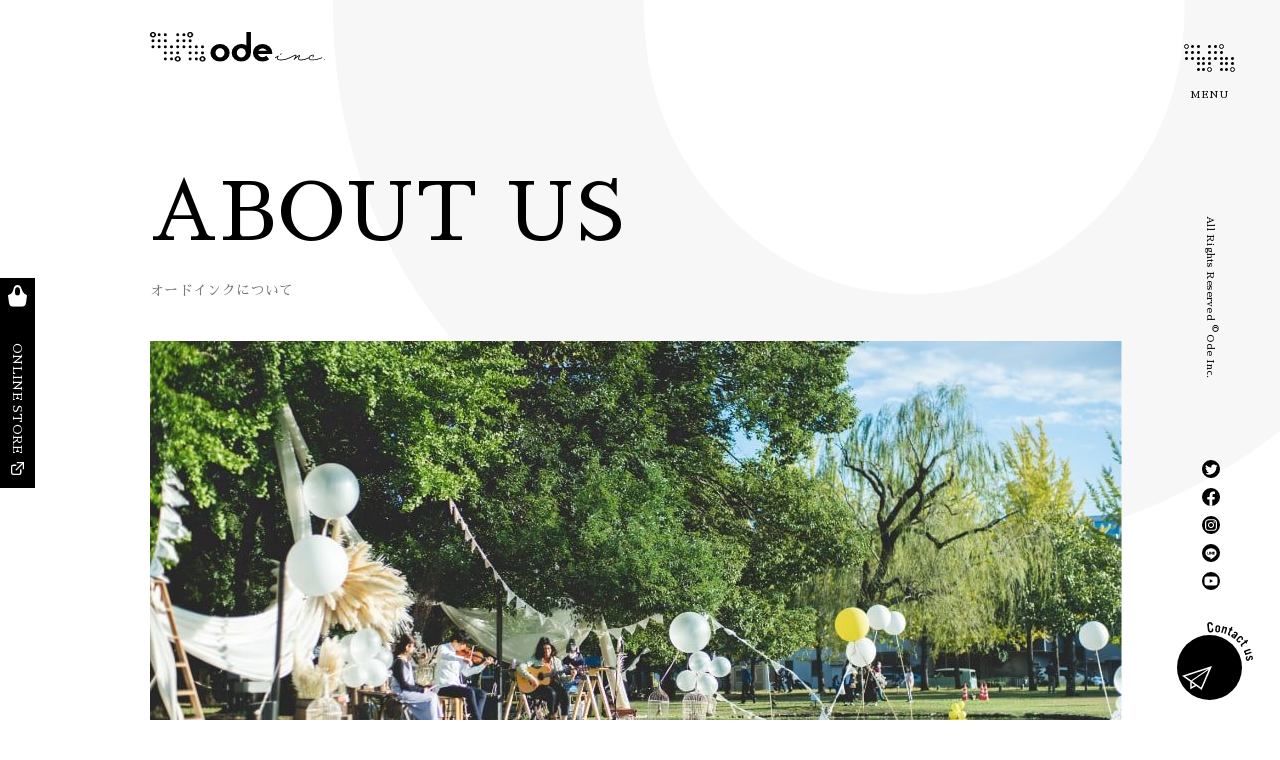

--- FILE ---
content_type: text/html; charset=UTF-8
request_url: https://odeinc.jp/aboutus/
body_size: 14912
content:
<!DOCTYPE html>
<html lang="ja">
<head>
    <meta charset="UTF-8">
    <meta name="viewport" content="width=device-width,initial-scale=1.0,minimum-scale=1.0,maximum-scale=1.0">
    <link rel="preconnect" href="https://fonts.gstatic.com">
    <title>オードインクについて | Ode Inc.</title>

		<!-- All in One SEO 4.9.3 - aioseo.com -->
	<meta name="description" content="オードインクはイベントやマルシェの音楽プロデュース、アイルランドをテーマにしたイベントを企画しています。コンサ" />
	<meta name="robots" content="max-image-preview:large" />
	<link rel="canonical" href="https://odeinc.jp/aboutus/" />
	<meta name="generator" content="All in One SEO (AIOSEO) 4.9.3" />
		<meta property="og:locale" content="ja_JP" />
		<meta property="og:site_name" content="Ode Inc. | オードはイベントやマルシェの音楽プロデュース、アイルランドをテーマにしたイベントを企画しています。コンサートの制作、学校公演、楽器のレッスンやワークショップも行なっています。" />
		<meta property="og:type" content="article" />
		<meta property="og:title" content="オードインクについて | Ode Inc." />
		<meta property="og:description" content="オードインクはイベントやマルシェの音楽プロデュース、アイルランドをテーマにしたイベントを企画しています。コンサ" />
		<meta property="og:url" content="https://odeinc.jp/aboutus/" />
		<meta property="og:image" content="https://odeinc.jp/wp-content/uploads/2021/09/ogp.png" />
		<meta property="og:image:secure_url" content="https://odeinc.jp/wp-content/uploads/2021/09/ogp.png" />
		<meta property="og:image:width" content="1200" />
		<meta property="og:image:height" content="630" />
		<meta property="article:published_time" content="2021-09-12T05:27:49+00:00" />
		<meta property="article:modified_time" content="2023-05-11T05:53:19+00:00" />
		<meta property="article:publisher" content="https://www.facebook.com/OdeInc1/" />
		<meta name="twitter:card" content="summary_large_image" />
		<meta name="twitter:site" content="@inc_ode" />
		<meta name="twitter:title" content="オードインクについて | Ode Inc." />
		<meta name="twitter:description" content="オードインクはイベントやマルシェの音楽プロデュース、アイルランドをテーマにしたイベントを企画しています。コンサ" />
		<meta name="twitter:creator" content="@inc_ode" />
		<meta name="twitter:image" content="https://odeinc.jp/wp-content/uploads/2021/09/ogp.png" />
		<script type="application/ld+json" class="aioseo-schema">
			{"@context":"https:\/\/schema.org","@graph":[{"@type":"BreadcrumbList","@id":"https:\/\/odeinc.jp\/aboutus\/#breadcrumblist","itemListElement":[{"@type":"ListItem","@id":"https:\/\/odeinc.jp#listItem","position":1,"name":"\u30db\u30fc\u30e0","item":"https:\/\/odeinc.jp","nextItem":{"@type":"ListItem","@id":"https:\/\/odeinc.jp\/aboutus\/#listItem","name":"\u30aa\u30fc\u30c9\u30a4\u30f3\u30af\u306b\u3064\u3044\u3066"}},{"@type":"ListItem","@id":"https:\/\/odeinc.jp\/aboutus\/#listItem","position":2,"name":"\u30aa\u30fc\u30c9\u30a4\u30f3\u30af\u306b\u3064\u3044\u3066","previousItem":{"@type":"ListItem","@id":"https:\/\/odeinc.jp#listItem","name":"\u30db\u30fc\u30e0"}}]},{"@type":"Organization","@id":"https:\/\/odeinc.jp\/#organization","name":"Ode Inc.","description":"\u30aa\u30fc\u30c9\u306f\u30a4\u30d9\u30f3\u30c8\u3084\u30de\u30eb\u30b7\u30a7\u306e\u97f3\u697d\u30d7\u30ed\u30c7\u30e5\u30fc\u30b9\u3001\u30a2\u30a4\u30eb\u30e9\u30f3\u30c9\u3092\u30c6\u30fc\u30de\u306b\u3057\u305f\u30a4\u30d9\u30f3\u30c8\u3092\u4f01\u753b\u3057\u3066\u3044\u307e\u3059\u3002\u30b3\u30f3\u30b5\u30fc\u30c8\u306e\u5236\u4f5c\u3001\u5b66\u6821\u516c\u6f14\u3001\u697d\u5668\u306e\u30ec\u30c3\u30b9\u30f3\u3084\u30ef\u30fc\u30af\u30b7\u30e7\u30c3\u30d7\u3082\u884c\u306a\u3063\u3066\u3044\u307e\u3059\u3002","url":"https:\/\/odeinc.jp\/","logo":{"@type":"ImageObject","url":"https:\/\/odeinc.jp\/wp-content\/uploads\/2021\/09\/favicon.png","@id":"https:\/\/odeinc.jp\/aboutus\/#organizationLogo","width":256,"height":256},"image":{"@id":"https:\/\/odeinc.jp\/aboutus\/#organizationLogo"},"sameAs":["https:\/\/www.facebook.com\/OdeInc1\/","https:\/\/twitter.com\/inc_ode","https:\/\/www.instagram.com\/ode_inc\/","https:\/\/www.youtube.com\/channel\/UCNUpbHN1tYcf3iLtW6rGvnQ"]},{"@type":"WebPage","@id":"https:\/\/odeinc.jp\/aboutus\/#webpage","url":"https:\/\/odeinc.jp\/aboutus\/","name":"\u30aa\u30fc\u30c9\u30a4\u30f3\u30af\u306b\u3064\u3044\u3066 | Ode Inc.","description":"\u30aa\u30fc\u30c9\u30a4\u30f3\u30af\u306f\u30a4\u30d9\u30f3\u30c8\u3084\u30de\u30eb\u30b7\u30a7\u306e\u97f3\u697d\u30d7\u30ed\u30c7\u30e5\u30fc\u30b9\u3001\u30a2\u30a4\u30eb\u30e9\u30f3\u30c9\u3092\u30c6\u30fc\u30de\u306b\u3057\u305f\u30a4\u30d9\u30f3\u30c8\u3092\u4f01\u753b\u3057\u3066\u3044\u307e\u3059\u3002\u30b3\u30f3\u30b5","inLanguage":"ja","isPartOf":{"@id":"https:\/\/odeinc.jp\/#website"},"breadcrumb":{"@id":"https:\/\/odeinc.jp\/aboutus\/#breadcrumblist"},"datePublished":"2021-09-12T14:27:49+09:00","dateModified":"2023-05-11T14:53:19+09:00"},{"@type":"WebSite","@id":"https:\/\/odeinc.jp\/#website","url":"https:\/\/odeinc.jp\/","name":"Ode Inc.","description":"\u30aa\u30fc\u30c9\u306f\u30a4\u30d9\u30f3\u30c8\u3084\u30de\u30eb\u30b7\u30a7\u306e\u97f3\u697d\u30d7\u30ed\u30c7\u30e5\u30fc\u30b9\u3001\u30a2\u30a4\u30eb\u30e9\u30f3\u30c9\u3092\u30c6\u30fc\u30de\u306b\u3057\u305f\u30a4\u30d9\u30f3\u30c8\u3092\u4f01\u753b\u3057\u3066\u3044\u307e\u3059\u3002\u30b3\u30f3\u30b5\u30fc\u30c8\u306e\u5236\u4f5c\u3001\u5b66\u6821\u516c\u6f14\u3001\u697d\u5668\u306e\u30ec\u30c3\u30b9\u30f3\u3084\u30ef\u30fc\u30af\u30b7\u30e7\u30c3\u30d7\u3082\u884c\u306a\u3063\u3066\u3044\u307e\u3059\u3002","inLanguage":"ja","publisher":{"@id":"https:\/\/odeinc.jp\/#organization"}}]}
		</script>
		<!-- All in One SEO -->

<link rel='dns-prefetch' href='//ajax.googleapis.com' />
<link rel='dns-prefetch' href='//cdnjs.cloudflare.com' />
<link rel='dns-prefetch' href='//unpkg.com' />
<link rel='dns-prefetch' href='//fonts.googleapis.com' />
<link rel='dns-prefetch' href='//hb.wpmucdn.com' />
<link href='//hb.wpmucdn.com' rel='preconnect' />
<link href='http://fonts.googleapis.com' rel='preconnect' />
<link href='//fonts.gstatic.com' crossorigin='' rel='preconnect' />
<style id='wp-img-auto-sizes-contain-inline-css' type='text/css'>
img:is([sizes=auto i],[sizes^="auto," i]){contain-intrinsic-size:3000px 1500px}
/*# sourceURL=wp-img-auto-sizes-contain-inline-css */
</style>
<style id='wp-block-library-inline-css' type='text/css'>
:root{--wp-block-synced-color:#7a00df;--wp-block-synced-color--rgb:122,0,223;--wp-bound-block-color:var(--wp-block-synced-color);--wp-editor-canvas-background:#ddd;--wp-admin-theme-color:#007cba;--wp-admin-theme-color--rgb:0,124,186;--wp-admin-theme-color-darker-10:#006ba1;--wp-admin-theme-color-darker-10--rgb:0,107,160.5;--wp-admin-theme-color-darker-20:#005a87;--wp-admin-theme-color-darker-20--rgb:0,90,135;--wp-admin-border-width-focus:2px}@media (min-resolution:192dpi){:root{--wp-admin-border-width-focus:1.5px}}.wp-element-button{cursor:pointer}:root .has-very-light-gray-background-color{background-color:#eee}:root .has-very-dark-gray-background-color{background-color:#313131}:root .has-very-light-gray-color{color:#eee}:root .has-very-dark-gray-color{color:#313131}:root .has-vivid-green-cyan-to-vivid-cyan-blue-gradient-background{background:linear-gradient(135deg,#00d084,#0693e3)}:root .has-purple-crush-gradient-background{background:linear-gradient(135deg,#34e2e4,#4721fb 50%,#ab1dfe)}:root .has-hazy-dawn-gradient-background{background:linear-gradient(135deg,#faaca8,#dad0ec)}:root .has-subdued-olive-gradient-background{background:linear-gradient(135deg,#fafae1,#67a671)}:root .has-atomic-cream-gradient-background{background:linear-gradient(135deg,#fdd79a,#004a59)}:root .has-nightshade-gradient-background{background:linear-gradient(135deg,#330968,#31cdcf)}:root .has-midnight-gradient-background{background:linear-gradient(135deg,#020381,#2874fc)}:root{--wp--preset--font-size--normal:16px;--wp--preset--font-size--huge:42px}.has-regular-font-size{font-size:1em}.has-larger-font-size{font-size:2.625em}.has-normal-font-size{font-size:var(--wp--preset--font-size--normal)}.has-huge-font-size{font-size:var(--wp--preset--font-size--huge)}.has-text-align-center{text-align:center}.has-text-align-left{text-align:left}.has-text-align-right{text-align:right}.has-fit-text{white-space:nowrap!important}#end-resizable-editor-section{display:none}.aligncenter{clear:both}.items-justified-left{justify-content:flex-start}.items-justified-center{justify-content:center}.items-justified-right{justify-content:flex-end}.items-justified-space-between{justify-content:space-between}.screen-reader-text{border:0;clip-path:inset(50%);height:1px;margin:-1px;overflow:hidden;padding:0;position:absolute;width:1px;word-wrap:normal!important}.screen-reader-text:focus{background-color:#ddd;clip-path:none;color:#444;display:block;font-size:1em;height:auto;left:5px;line-height:normal;padding:15px 23px 14px;text-decoration:none;top:5px;width:auto;z-index:100000}html :where(.has-border-color){border-style:solid}html :where([style*=border-top-color]){border-top-style:solid}html :where([style*=border-right-color]){border-right-style:solid}html :where([style*=border-bottom-color]){border-bottom-style:solid}html :where([style*=border-left-color]){border-left-style:solid}html :where([style*=border-width]){border-style:solid}html :where([style*=border-top-width]){border-top-style:solid}html :where([style*=border-right-width]){border-right-style:solid}html :where([style*=border-bottom-width]){border-bottom-style:solid}html :where([style*=border-left-width]){border-left-style:solid}html :where(img[class*=wp-image-]){height:auto;max-width:100%}:where(figure){margin:0 0 1em}html :where(.is-position-sticky){--wp-admin--admin-bar--position-offset:var(--wp-admin--admin-bar--height,0px)}@media screen and (max-width:600px){html :where(.is-position-sticky){--wp-admin--admin-bar--position-offset:0px}}

/*# sourceURL=wp-block-library-inline-css */
</style><style id='global-styles-inline-css' type='text/css'>
:root{--wp--preset--aspect-ratio--square: 1;--wp--preset--aspect-ratio--4-3: 4/3;--wp--preset--aspect-ratio--3-4: 3/4;--wp--preset--aspect-ratio--3-2: 3/2;--wp--preset--aspect-ratio--2-3: 2/3;--wp--preset--aspect-ratio--16-9: 16/9;--wp--preset--aspect-ratio--9-16: 9/16;--wp--preset--color--black: #000000;--wp--preset--color--cyan-bluish-gray: #abb8c3;--wp--preset--color--white: #ffffff;--wp--preset--color--pale-pink: #f78da7;--wp--preset--color--vivid-red: #cf2e2e;--wp--preset--color--luminous-vivid-orange: #ff6900;--wp--preset--color--luminous-vivid-amber: #fcb900;--wp--preset--color--light-green-cyan: #7bdcb5;--wp--preset--color--vivid-green-cyan: #00d084;--wp--preset--color--pale-cyan-blue: #8ed1fc;--wp--preset--color--vivid-cyan-blue: #0693e3;--wp--preset--color--vivid-purple: #9b51e0;--wp--preset--gradient--vivid-cyan-blue-to-vivid-purple: linear-gradient(135deg,rgb(6,147,227) 0%,rgb(155,81,224) 100%);--wp--preset--gradient--light-green-cyan-to-vivid-green-cyan: linear-gradient(135deg,rgb(122,220,180) 0%,rgb(0,208,130) 100%);--wp--preset--gradient--luminous-vivid-amber-to-luminous-vivid-orange: linear-gradient(135deg,rgb(252,185,0) 0%,rgb(255,105,0) 100%);--wp--preset--gradient--luminous-vivid-orange-to-vivid-red: linear-gradient(135deg,rgb(255,105,0) 0%,rgb(207,46,46) 100%);--wp--preset--gradient--very-light-gray-to-cyan-bluish-gray: linear-gradient(135deg,rgb(238,238,238) 0%,rgb(169,184,195) 100%);--wp--preset--gradient--cool-to-warm-spectrum: linear-gradient(135deg,rgb(74,234,220) 0%,rgb(151,120,209) 20%,rgb(207,42,186) 40%,rgb(238,44,130) 60%,rgb(251,105,98) 80%,rgb(254,248,76) 100%);--wp--preset--gradient--blush-light-purple: linear-gradient(135deg,rgb(255,206,236) 0%,rgb(152,150,240) 100%);--wp--preset--gradient--blush-bordeaux: linear-gradient(135deg,rgb(254,205,165) 0%,rgb(254,45,45) 50%,rgb(107,0,62) 100%);--wp--preset--gradient--luminous-dusk: linear-gradient(135deg,rgb(255,203,112) 0%,rgb(199,81,192) 50%,rgb(65,88,208) 100%);--wp--preset--gradient--pale-ocean: linear-gradient(135deg,rgb(255,245,203) 0%,rgb(182,227,212) 50%,rgb(51,167,181) 100%);--wp--preset--gradient--electric-grass: linear-gradient(135deg,rgb(202,248,128) 0%,rgb(113,206,126) 100%);--wp--preset--gradient--midnight: linear-gradient(135deg,rgb(2,3,129) 0%,rgb(40,116,252) 100%);--wp--preset--font-size--small: 13px;--wp--preset--font-size--medium: 20px;--wp--preset--font-size--large: 36px;--wp--preset--font-size--x-large: 42px;--wp--preset--spacing--20: 0.44rem;--wp--preset--spacing--30: 0.67rem;--wp--preset--spacing--40: 1rem;--wp--preset--spacing--50: 1.5rem;--wp--preset--spacing--60: 2.25rem;--wp--preset--spacing--70: 3.38rem;--wp--preset--spacing--80: 5.06rem;--wp--preset--shadow--natural: 6px 6px 9px rgba(0, 0, 0, 0.2);--wp--preset--shadow--deep: 12px 12px 50px rgba(0, 0, 0, 0.4);--wp--preset--shadow--sharp: 6px 6px 0px rgba(0, 0, 0, 0.2);--wp--preset--shadow--outlined: 6px 6px 0px -3px rgb(255, 255, 255), 6px 6px rgb(0, 0, 0);--wp--preset--shadow--crisp: 6px 6px 0px rgb(0, 0, 0);}:where(.is-layout-flex){gap: 0.5em;}:where(.is-layout-grid){gap: 0.5em;}body .is-layout-flex{display: flex;}.is-layout-flex{flex-wrap: wrap;align-items: center;}.is-layout-flex > :is(*, div){margin: 0;}body .is-layout-grid{display: grid;}.is-layout-grid > :is(*, div){margin: 0;}:where(.wp-block-columns.is-layout-flex){gap: 2em;}:where(.wp-block-columns.is-layout-grid){gap: 2em;}:where(.wp-block-post-template.is-layout-flex){gap: 1.25em;}:where(.wp-block-post-template.is-layout-grid){gap: 1.25em;}.has-black-color{color: var(--wp--preset--color--black) !important;}.has-cyan-bluish-gray-color{color: var(--wp--preset--color--cyan-bluish-gray) !important;}.has-white-color{color: var(--wp--preset--color--white) !important;}.has-pale-pink-color{color: var(--wp--preset--color--pale-pink) !important;}.has-vivid-red-color{color: var(--wp--preset--color--vivid-red) !important;}.has-luminous-vivid-orange-color{color: var(--wp--preset--color--luminous-vivid-orange) !important;}.has-luminous-vivid-amber-color{color: var(--wp--preset--color--luminous-vivid-amber) !important;}.has-light-green-cyan-color{color: var(--wp--preset--color--light-green-cyan) !important;}.has-vivid-green-cyan-color{color: var(--wp--preset--color--vivid-green-cyan) !important;}.has-pale-cyan-blue-color{color: var(--wp--preset--color--pale-cyan-blue) !important;}.has-vivid-cyan-blue-color{color: var(--wp--preset--color--vivid-cyan-blue) !important;}.has-vivid-purple-color{color: var(--wp--preset--color--vivid-purple) !important;}.has-black-background-color{background-color: var(--wp--preset--color--black) !important;}.has-cyan-bluish-gray-background-color{background-color: var(--wp--preset--color--cyan-bluish-gray) !important;}.has-white-background-color{background-color: var(--wp--preset--color--white) !important;}.has-pale-pink-background-color{background-color: var(--wp--preset--color--pale-pink) !important;}.has-vivid-red-background-color{background-color: var(--wp--preset--color--vivid-red) !important;}.has-luminous-vivid-orange-background-color{background-color: var(--wp--preset--color--luminous-vivid-orange) !important;}.has-luminous-vivid-amber-background-color{background-color: var(--wp--preset--color--luminous-vivid-amber) !important;}.has-light-green-cyan-background-color{background-color: var(--wp--preset--color--light-green-cyan) !important;}.has-vivid-green-cyan-background-color{background-color: var(--wp--preset--color--vivid-green-cyan) !important;}.has-pale-cyan-blue-background-color{background-color: var(--wp--preset--color--pale-cyan-blue) !important;}.has-vivid-cyan-blue-background-color{background-color: var(--wp--preset--color--vivid-cyan-blue) !important;}.has-vivid-purple-background-color{background-color: var(--wp--preset--color--vivid-purple) !important;}.has-black-border-color{border-color: var(--wp--preset--color--black) !important;}.has-cyan-bluish-gray-border-color{border-color: var(--wp--preset--color--cyan-bluish-gray) !important;}.has-white-border-color{border-color: var(--wp--preset--color--white) !important;}.has-pale-pink-border-color{border-color: var(--wp--preset--color--pale-pink) !important;}.has-vivid-red-border-color{border-color: var(--wp--preset--color--vivid-red) !important;}.has-luminous-vivid-orange-border-color{border-color: var(--wp--preset--color--luminous-vivid-orange) !important;}.has-luminous-vivid-amber-border-color{border-color: var(--wp--preset--color--luminous-vivid-amber) !important;}.has-light-green-cyan-border-color{border-color: var(--wp--preset--color--light-green-cyan) !important;}.has-vivid-green-cyan-border-color{border-color: var(--wp--preset--color--vivid-green-cyan) !important;}.has-pale-cyan-blue-border-color{border-color: var(--wp--preset--color--pale-cyan-blue) !important;}.has-vivid-cyan-blue-border-color{border-color: var(--wp--preset--color--vivid-cyan-blue) !important;}.has-vivid-purple-border-color{border-color: var(--wp--preset--color--vivid-purple) !important;}.has-vivid-cyan-blue-to-vivid-purple-gradient-background{background: var(--wp--preset--gradient--vivid-cyan-blue-to-vivid-purple) !important;}.has-light-green-cyan-to-vivid-green-cyan-gradient-background{background: var(--wp--preset--gradient--light-green-cyan-to-vivid-green-cyan) !important;}.has-luminous-vivid-amber-to-luminous-vivid-orange-gradient-background{background: var(--wp--preset--gradient--luminous-vivid-amber-to-luminous-vivid-orange) !important;}.has-luminous-vivid-orange-to-vivid-red-gradient-background{background: var(--wp--preset--gradient--luminous-vivid-orange-to-vivid-red) !important;}.has-very-light-gray-to-cyan-bluish-gray-gradient-background{background: var(--wp--preset--gradient--very-light-gray-to-cyan-bluish-gray) !important;}.has-cool-to-warm-spectrum-gradient-background{background: var(--wp--preset--gradient--cool-to-warm-spectrum) !important;}.has-blush-light-purple-gradient-background{background: var(--wp--preset--gradient--blush-light-purple) !important;}.has-blush-bordeaux-gradient-background{background: var(--wp--preset--gradient--blush-bordeaux) !important;}.has-luminous-dusk-gradient-background{background: var(--wp--preset--gradient--luminous-dusk) !important;}.has-pale-ocean-gradient-background{background: var(--wp--preset--gradient--pale-ocean) !important;}.has-electric-grass-gradient-background{background: var(--wp--preset--gradient--electric-grass) !important;}.has-midnight-gradient-background{background: var(--wp--preset--gradient--midnight) !important;}.has-small-font-size{font-size: var(--wp--preset--font-size--small) !important;}.has-medium-font-size{font-size: var(--wp--preset--font-size--medium) !important;}.has-large-font-size{font-size: var(--wp--preset--font-size--large) !important;}.has-x-large-font-size{font-size: var(--wp--preset--font-size--x-large) !important;}
/*# sourceURL=global-styles-inline-css */
</style>

<style id='classic-theme-styles-inline-css' type='text/css'>
/*! This file is auto-generated */
.wp-block-button__link{color:#fff;background-color:#32373c;border-radius:9999px;box-shadow:none;text-decoration:none;padding:calc(.667em + 2px) calc(1.333em + 2px);font-size:1.125em}.wp-block-file__button{background:#32373c;color:#fff;text-decoration:none}
/*# sourceURL=/wp-includes/css/classic-themes.min.css */
</style>
<link rel='stylesheet' id='googlefonts-css' href='https://fonts.googleapis.com/css2?family=Sawarabi+Mincho&#038;display=swap' type='text/css' media='all' />
<link rel='stylesheet' id='swiper-css' href='https://cdnjs.cloudflare.com/ajax/libs/Swiper/6.5.8/swiper-bundle.css?ver=6.9' type='text/css' media='all' />
<link rel='stylesheet' id='style-css' href='https://hb.wpmucdn.com/odeinc.jp/a5c8347f-65fb-49b4-b58d-d99ae68d9f11.css' type='text/css' media='all' />
<script type="text/javascript" src="https://ajax.googleapis.com/ajax/libs/jquery/3.1.1/jquery.min.js?ver=6.9" id="jquery-main-js"></script>
<script type="text/javascript" src="https://cdnjs.cloudflare.com/ajax/libs/fastclick/1.0.6/fastclick.min.js?ver=6.9" id="fastclick-js"></script>
<script type="text/javascript" src="https://unpkg.com/imagesloaded@4/imagesloaded.pkgd.min.js?ver=6.9" id="imageloaded-js"></script>
<script type="text/javascript" src="https://cdnjs.cloudflare.com/ajax/libs/Swiper/6.5.8/swiper-bundle.min.js?ver=6.9" id="swiper-js"></script>
<script type="text/javascript" src="https://cdnjs.cloudflare.com/ajax/libs/gsap/3.4.2/gsap.min.js?ver=6.9" id="gsap-js"></script>
<script type="text/javascript" src="https://cdnjs.cloudflare.com/ajax/libs/gsap/3.4.2/ScrollTrigger.min.js?ver=6.9" id="scrolltriger-js"></script>
<script type="text/javascript" defer src="https://hb.wpmucdn.com/odeinc.jp/fe7feae1-8a66-4f7d-a66f-7db29816b6f6.js" id="script-js"></script>
					<!-- Google Analytics tracking code output by Beehive Analytics Pro -->
						<script async src="https://www.googletagmanager.com/gtag/js?id=G-773CC6765L&l=beehiveDataLayer"></script>
		<script>
						window.beehiveDataLayer = window.beehiveDataLayer || [];
			function beehive_ga() {beehiveDataLayer.push(arguments);}
			beehive_ga('js', new Date())
						beehive_ga('config', 'G-773CC6765L', {
				'anonymize_ip': false,
				'allow_google_signals': false,
			})
					</script>
		<link rel="icon" href="https://odeinc.jp/wp-content/uploads/2021/09/favicon.png" sizes="32x32" />
<link rel="icon" href="https://odeinc.jp/wp-content/uploads/2021/09/favicon.png" sizes="192x192" />
<link rel="apple-touch-icon" href="https://odeinc.jp/wp-content/uploads/2021/09/favicon.png" />
<meta name="msapplication-TileImage" content="https://odeinc.jp/wp-content/uploads/2021/09/favicon.png" />
</head>
<body id="top" class="c-preload">

<header class="c-header">

    <nav class="c-header__inner">
        <h1 class="c-header__logo">
            <a href="https://odeinc.jp" class="c-header__logo-link">
                <img class="c-header__logo-image" src="https://odeinc.jp/wp-content/themes/odeinc_theme7/images/logo.svg" width="175" height="30" alt="Ode Inc.">
            </a>
        </h1>
    </nav>

    <button class="c-header__hamburger _is-active js-hamburger">
        <span></span><span></span><span></span><span></span><span></span><span></span><span></span><span></span><span></span><span></span><span></span><span></span><span></span><span></span><span></span><span></span><span></span><span></span><span></span><span></span><span></span><span></span><span></span><span></span><span></span><span></span><span></span><span></span><span></span><span></span><span></span><span></span><span></span>
    </button>
    
    
    <nav class="c-header__side">
        <small class="c-header__copyright">All Rights Reserved <i>&copy;</i>Ode Inc.</small>
        <ul class="c-header__sns">
            <li>
                <a href="https://twitter.com/ode_inc_" target="_blank" rel="noopener">
                    <img src="https://odeinc.jp/wp-content/themes/odeinc_theme7/images/icon-twitter.svg" width="18" height="18" alt="Ode Inc. 公式Twitter">
                </a>
            </li>
            <li>
                <a href="https://www.facebook.com/OdeInc1/" target="_blank" rel="noopener">
                    <img src="https://odeinc.jp/wp-content/themes/odeinc_theme7/images/icon-fb.svg" width="18" height="18" alt="Ode Inc. 公式Facebook">
                </a>
            </li>
            <li>
                <a href="https://www.instagram.com/ode_inc/" target="_blank" rel="noopener">
                    <img src="https://odeinc.jp/wp-content/themes/odeinc_theme7/images/icon-instagram.svg" width="18" height="18" alt="Ode Inc. 公式Instagram">
                </a>
            </li>
            <li>
                <a href="https://page.line.me/?openerPlatform=native&accountId=887rstjj" target="_blank" rel="noopener">
                    <img src="https://odeinc.jp/wp-content/themes/odeinc_theme7/images/icon-line.svg" width="18" height="18" alt="Ode Inc. 公式LINE">
                </a>
            </li>
            <li>
                <a href="https://www.youtube.com/channel/UCNUpbHN1tYcf3iLtW6rGvnQ" target="_blank" rel="noopener">
                    <img src="https://odeinc.jp/wp-content/themes/odeinc_theme7/images/icon-youtube.svg" width="18" height="18" alt="Ode Inc. 公式YouTube">
                </a>
            </li>
            <li class="is-store u-sp">
                <a href="https://odeinc.stores.jp/" target="_blank" rel="noopener">
                    <img src="https://odeinc.jp/wp-content/themes/odeinc_theme7/images/icon-store.svg" width="15" height="17" alt="Ode Inc. オンラインストア">
                </a>
            </li>
        </ul>
    </nav>
    <div class="c-header__contact ">
        <a class="c-header__contact-link" href="https://odeinc.jp/contact/">
            <img class="c-header__contact-airplane" src="https://odeinc.jp/wp-content/themes/odeinc_theme7/images/icon-airplane.svg" width="30" height="24" alt="">
            <svg class="c-header__contact-letters" height="39.103" viewBox="0 0 45.678 39.103" width="45.678" xmlns="http://www.w3.org/2000/svg"><g transform="matrix(.999 .035 -.035 .999 .364 0)">
                <path d="m3.9 10.378a2.539 2.539 0 0 1 -2.4-.778 4.707 4.707 0 0 1 -.908-2.625l-.428-2.8c-.252-1.639-.222-2.19.149-2.865a2.594 2.594 0 0 1 1.987-1.269c1.7-.261 2.92.732 3.208 2.615a.443.443 0 0 1 -.362.457l-.716.11a.429.429 0 0 1 -.468-.33c-.2-1.033-.707-1.517-1.451-1.4-.843.129-1.056.708-.837 2.141l.509 3.315c.248 1.615.627 2.118 1.483 1.987.788-.12 1.1-.787.941-2.028a.385.385 0 0 1 .347-.456l.716-.109a.391.391 0 0 1 .484.343c.326 2.114-.454 3.414-2.254 3.692z"/>
                <path d="m3.941 6.616a2.553 2.553 0 0 1 -1.748.46 2.578 2.578 0 0 1 -1.688-.648c-.445-.452-.549-.9-.49-1.964l.115-2.1c.058-1.064.226-1.526.703-1.899a2.551 2.551 0 0 1 1.747-.459 2.55 2.55 0 0 1 1.688.648c.444.452.549.884.49 1.964l-.114 2.082c-.06 1.1-.227 1.544-.703 1.916zm-.6-4.148c.048-.88-.2-1.264-.826-1.3s-.915.332-.961 1.202l-.123 2.243c-.048.88.2 1.264.826 1.3s.914-.32.962-1.186z" transform="translate(8.116 2.979)"/>
                <path d="m3.9 7.513-.565-.141a.389.389 0 0 1 -.29-.483l1.025-4.109c.145-.579.041-.81-.345-.907a1.4 1.4 0 0 0 -1.034.211.538.538 0 0 0 -.3.366l-1 4.027a.4.4 0 0 1 -.5.286l-.577-.145a.42.42 0 0 1 -.3-.486l1.453-5.832a.409.409 0 0 1 .5-.287l.566.142a.4.4 0 0 1 .307.472l-.073.273c-.038.152.062.162.217.069a2.2 2.2 0 0 1 1.786-.344c.841.21 1.1.8.845 1.837l-1.191 4.772a.436.436 0 0 1 -.524.279z" transform="translate(14.086 3.733)"/>
                <path d="m1.654 9.037-.47-.2c-1.212-.53-1.443-1.137-.922-2.337l1.37-3.156a.4.4 0 0 0 -.2-.549l-.2-.085a.4.4 0 0 1 -.22-.529l.188-.421a.357.357 0 0 1 .542-.214l.2.085a.371.371 0 0 0 .53-.219l.512-1.188a.4.4 0 0 1 .516-.193l.587.255a.438.438 0 0 1 .195.514l-.5 1.161a.367.367 0 0 0 .209.555l.313.136a.4.4 0 0 1 .22.529l-.192.443a.4.4 0 0 1 -.531.188l-.331-.138a.374.374 0 0 0 -.524.206l-1.267 2.92c-.266.612-.174.792.282.99l.209.09a.453.453 0 0 1 .206.524l-.187.43a.419.419 0 0 1 -.535.203z" transform="translate(20.758 3.99)"/>
                <path d="m3.05 7.174-.538-.346a.4.4 0 0 1 -.087-.547c.084-.132.055-.217-.016-.264-.108-.069-.173.007-.343.033a1.887 1.887 0 0 1 -1.356-.283 1.524 1.524 0 0 1 -.327-2.324 1.8 1.8 0 0 1 1.378-.9 8.13 8.13 0 0 1 2.408.252.544.544 0 0 0 .636-.2c.37-.573.272-.788-.182-1.081-.335-.216-.588-.295-.861-.081a.53.53 0 0 1 -.63.084l-.573-.37a.337.337 0 0 1 -.121-.472c.146-.227 1.217-1.312 3.033-.14a2.053 2.053 0 0 1 1.017 1.281c.1.5.012.769-.45 1.485l-2.45 3.799a.424.424 0 0 1 -.538.074zm.684-2.923c.1-.155-.015-.213-.153-.235-1.143-.2-1.685-.376-2.009.125-.107.168-.18.358.036.5a1.314 1.314 0 0 0 .609.156c.7.064 1.186-.03 1.425-.4z" transform="translate(24.187 8.729)"/>
                <path d="m2.627 6.742a2.457 2.457 0 0 1 -1.73-.8 2.378 2.378 0 0 1 -.897-1.825 2.6 2.6 0 0 1 .935-1.663l1.349-1.424a2.629 2.629 0 0 1 1.616-1.017 2.316 2.316 0 0 1 1.856.787 2.5 2.5 0 0 1 .909 1.685 1.883 1.883 0 0 1 -.635 1.431.47.47 0 0 1 -.593.026l-.437-.41a.446.446 0 0 1 0-.593c.4-.483.271-.781-.142-1.173-.526-.5-.916-.418-1.65.355l-1.125 1.187c-.7.742-.813 1.188-.3 1.677.423.4.747.493 1.247.027a.392.392 0 0 1 .593-.006l.423.4a.432.432 0 0 1 .015.583 2.052 2.052 0 0 1 -1.434.753z" transform="translate(29.421 12.786)"/>
                <path d="m.834 7.085-.308-.408c-.8-1.056-.7-1.7.349-2.488l2.746-2.072a.4.4 0 0 0 .1-.575l-.129-.17a.4.4 0 0 1 .071-.572l.363-.271a.357.357 0 0 1 .574.081l.129.171a.37.37 0 0 0 .571.069l1.033-.779a.4.4 0 0 1 .547.087l.385.511a.439.439 0 0 1 -.086.546l-1.01.761a.367.367 0 0 0 -.092.586l.205.273a.4.4 0 0 1 -.069.569l-.386.291a.4.4 0 0 1 -.555-.1l-.214-.284a.374.374 0 0 0 -.558-.077l-2.542 1.918c-.534.4-.541.6-.242 1l.137.181a.452.452 0 0 1 -.078.557l-.375.285a.419.419 0 0 1 -.566-.09z" transform="translate(33.815 16.463)"/>
                <path d="m1.264 6.217-.214-.541a.4.4 0 0 1 .218-.53l.251-.1c.159-.063.106-.118-.078-.2a2.224 2.224 0 0 1 -1.326-1.262c-.315-.793.015-1.352 1.007-1.744l4.573-1.811a.416.416 0 0 1 .541.245l.214.542a.4.4 0 0 1 -.232.535l-3.939 1.56c-.555.22-.693.412-.541.8a1.447 1.447 0 0 0 .792.726.526.526 0 0 0 .457.033l3.86-1.528a.413.413 0 0 1 .535.232l.219.555a.419.419 0 0 1 -.237.522l-5.578 2.203a.4.4 0 0 1 -.522-.237z" transform="translate(37.364 25.304)"/>
                <path d="m.069 3.335a2.429 2.429 0 0 1 1-2.659c.254-.181.438-.13.593.144l.246.444c.155.274.074.449-.167.626a1.063 1.063 0 0 0 -.445 1.2c.09.461.337.76.728.683s.581-.36.816-1.232a5.988 5.988 0 0 1 .693-1.71 1.782 1.782 0 0 1 1.176-.8 2.009 2.009 0 0 1 2.282 1.816 2.354 2.354 0 0 1 -.756 2.423.387.387 0 0 1 -.624-.08l-.274-.439a.459.459 0 0 1 .122-.633 1.024 1.024 0 0 0 .35-1.024c-.084-.433-.346-.729-.694-.661s-.542.193-.853 1.34a5.991 5.991 0 0 1 -.6 1.682 1.722 1.722 0 0 1 -1.179.782 2.057 2.057 0 0 1 -2.414-1.902z" transform="translate(39.408 32.225)"/></g>
            </svg>
        </a>
    </div>
    <div class="c-header__store u-pc">
        <a href="https://odeinc.stores.jp/" class="c-header__store-link" target="_blank" rel="noopener">
            <img class="c-header__store-picture" src="https://odeinc.jp/wp-content/themes/odeinc_theme7/images/icon-store.svg" width="19" height="22" alt="">
            <p class="c-header__store-text">ONLINE STORE</p>
        </a>
    </div>
</header><div class="c-drawer _is-active">
    <nav class="c-sp-menu__navi">
        <ul class="c-sp-menu__list">
<li class="c-sp-menu__items"><a href="/" class="c-sp-menu__items-link"  >
<span class="c-sp-menu__items-en">TOP</span>
<span class="c-sp-menu__items-ja">トップ</span>
<span class="c-sp-menu__items-arrow"></span>
</a>
</li>
<li class="c-sp-menu__items"><a href="https://odeinc.jp/new-posts/" class="c-sp-menu__items-link"  >
<span class="c-sp-menu__items-en">NEWS</span>
<span class="c-sp-menu__items-ja">お知らせ</span>
<span class="c-sp-menu__items-arrow"></span>
</a>
</li>
<li class="c-sp-menu__items"><a href="https://odeinc.jp/aboutus/" class="c-sp-menu__items-link"  >
<span class="c-sp-menu__items-en">ABOUT US</span>
<span class="c-sp-menu__items-ja">オードインクについて</span>
<span class="c-sp-menu__items-arrow"></span>
</a>
</li>
<li class="c-sp-menu__items"><a href="https://odeinc.jp/company/" class="c-sp-menu__items-link"  >
<span class="c-sp-menu__items-en">COMPANY PROFILE</span>
<span class="c-sp-menu__items-ja">会社概要</span>
<span class="c-sp-menu__items-arrow"></span>
</a>
</li>
<li class="c-sp-menu__items"><a href="https://odeinc.jp/achievement/" class="c-sp-menu__items-link"  >
<span class="c-sp-menu__items-en">ACHIEVEMENT</span>
<span class="c-sp-menu__items-ja">オードインクの実績</span>
<span class="c-sp-menu__items-arrow"></span>
</a>
</li>
<li class="c-sp-menu__items"><a href="https://odeinc.jp/lessons/" class="c-sp-menu__items-link"  >
<span class="c-sp-menu__items-en">LESSON</span>
<span class="c-sp-menu__items-ja">レッスンについて</span>
<span class="c-sp-menu__items-arrow"></span>
</a>
</li>
<li class="c-sp-menu__items"><a href="/artists/" class="c-sp-menu__items-link"  >
<span class="c-sp-menu__items-en">ARTIST</span>
<span class="c-sp-menu__items-ja">アーティストについて</span>
<span class="c-sp-menu__items-arrow"></span>
</a>
</li>
<li class="c-sp-menu__items is-contact"><a href="https://odeinc.jp/contact/" class="c-sp-menu__items-link"  >
<span class="c-sp-menu__items-en">CONTACT</span>
<span class="c-sp-menu__items-ja">お問い合わせ</span>
<span class="c-sp-menu__items-arrow"></span>
</a>
</li>
<li class="c-sp-menu__items"><a href="https://odeinc.stores.jp/" class="c-sp-menu__items-link" target="_blank" >
<span class="c-sp-menu__items-en">ONLINE STORE</span>
<span class="c-sp-menu__items-ja">オンラインストア</span>
<span class="c-sp-menu__items-arrow"></span>
</a>
</li>
</ul>
        <ul class="c-sp-menu__sns">
            <li>
                <a href="https://twitter.com/ode_inc_" target="_blank" rel="noopener">
                    <img src="https://odeinc.jp/wp-content/themes/odeinc_theme7/images/icon-twitter-color.svg" alt="">
                </a>
            </li>
            <li>
                <a href="https://www.facebook.com/OdeInc1/" target="_blank" rel="noopener">
                    <img src="https://odeinc.jp/wp-content/themes/odeinc_theme7/images/icon-fb-color.svg" alt="">
                </a>
            </li>
            <li>
                <a href="https://www.instagram.com/ode_inc/" target="_blank" rel="noopener">
                    <img src="https://odeinc.jp/wp-content/themes/odeinc_theme7/images/icon-instagram-color.svg" alt="">
                </a>
            </li>
            <li>
                <a href="https://page.line.me/?openerPlatform=native&accountId=887rstjj" target="_blank" rel="noopener">
                    <img src="https://odeinc.jp/wp-content/themes/odeinc_theme7/images/icon-line-color.svg" alt="">
                </a>
            </li>
            <li>
                <a href="https://www.youtube.com/channel/UCNUpbHN1tYcf3iLtW6rGvnQ" target="_blank" rel="noopener">
                    <img src="https://odeinc.jp/wp-content/themes/odeinc_theme7/images/icon-youtube-color.svg" alt="">
                </a>
            </li>
        </ul>
    </nav>
</div>
<main class="c-wrap">

    <article class="c-contents">
    
        <h1 class="c-headline__page u-mb-4 u-sp-mb-2">
            <span class="c-headline__page-en">ABOUT US</span>
            <span class="c-headline__page-ja">オードインクについて</span>
        </h1>

        
<div class="about-kv u-mb-11 u-sp-mb-7">
            <picture class="about-kv__photo">
                <img decoding="async" src="https://odeinc.jp/wp-content/uploads/2021/09/about-kv.jpg" srcset="https://odeinc.jp/wp-content/uploads/2021/09/about-kv.jpg 1x, https://odeinc.jp/wp-content/uploads/2021/09/about-kv@2x.jpg 2x" alt="">
            </picture>
            <p class="about-kv__text">
                社名であるOde (オード)とは楽器や踊りをともなった抒情詩のこと。<br>
                <br>
                オードは音楽のある風景をつくります。<br>
                <br>
                <br>
                リラックスできる公園で。<br>
                <br>
                音楽と食事を楽しむカフェで。<br>
                <br>
                感動と熱狂が交差する劇場で。<br>
                <br>
                <br>
                暮らしの中で生まれた音楽を、<br class="u-sp">あなたの一番近くにお届けします。
            </p>
            <p class="about-kv__logo">
                <svg height="30.332" viewBox="0 0 174.741 30.332" width="174.741" xmlns="http://www.w3.org/2000/svg"><path d="m96.871 260.614a2.665 2.665 0 0 1 0 3.925 3.105 3.105 0 0 1 -4.186.009 2.666 2.666 0 0 1 0-3.931 3.1 3.1 0 0 1 4.18 0zm-1.121 3a1.453 1.453 0 0 0 .4-1.027 1.475 1.475 0 0 0 -.4-1.038 1.274 1.274 0 0 0 -.97-.43 1.289 1.289 0 0 0 -.974.432 1.465 1.465 0 0 0 -.4 1.038 1.446 1.446 0 0 0 .4 1.033 1.3 1.3 0 0 0 .975.425 1.285 1.285 0 0 0 .969-.434z" transform="translate(-91.825 -259.806)"></path><path d="m130.5 260.614a2.667 2.667 0 0 1 0 3.925 3.107 3.107 0 0 1 -4.187.009 2.6 2.6 0 0 1 -.862-1.971 2.577 2.577 0 0 1 .865-1.96 3.1 3.1 0 0 1 4.18 0zm-1.121 3a1.453 1.453 0 0 0 .4-1.027 1.474 1.474 0 0 0 -.4-1.038 1.312 1.312 0 0 0 -1.944 0 1.456 1.456 0 0 0 -.4 1.038 1.441 1.441 0 0 0 .4 1.033 1.3 1.3 0 0 0 .974.425 1.282 1.282 0 0 0 .973-.432z" transform="translate(-88.344 -259.806)"></path><circle cx="2.955" cy="8.968" r="1.516"></circle><circle cx="2.955" cy="15.162" r="1.516"></circle><circle cx="9.129" cy="8.968" r="1.516"></circle><circle cx="9.129" cy="15.162" r="1.516"></circle><circle cx="9.12" cy="2.775" r="1.516"></circle><circle cx="15.313" cy="8.968" r="1.516"></circle><circle cx="15.313" cy="15.162" r="1.516"></circle><circle cx="15.304" cy="2.775" r="1.516"></circle><path d="m115.078 287a2.665 2.665 0 0 1 0-3.925 3.1 3.1 0 0 1 4.186-.008 2.667 2.667 0 0 1 0 3.931 3.106 3.106 0 0 1 -4.181 0zm1.122-3a1.441 1.441 0 0 0 -.4 1.027 1.476 1.476 0 0 0 .4 1.038 1.268 1.268 0 0 0 .97.429 1.288 1.288 0 0 0 .974-.43 1.466 1.466 0 0 0 .4-1.04 1.445 1.445 0 0 0 -.4-1.032 1.3 1.3 0 0 0 -.975-.425 1.278 1.278 0 0 0 -.969.433z" transform="translate(-89.508 -257.483)"></path><circle cx="27.662" cy="21.355" r="1.516"></circle><circle cx="27.662" cy="15.162" r="1.516"></circle><circle cx="21.488" cy="21.355" r="1.516"></circle><circle cx="21.488" cy="15.162" r="1.516"></circle><circle cx="21.497" cy="27.548" r="1.516"></circle><circle cx="15.304" cy="21.355" r="1.516"></circle><circle cx="15.313" cy="27.548" r="1.516"></circle><circle cx="33.865" cy="2.803" r="1.516"></circle><circle cx="27.672" cy="2.803" r="1.516"></circle><circle cx="33.865" cy="8.978" r="1.516"></circle><circle cx="27.672" cy="8.978" r="1.516"></circle><circle cx="40.059" cy="8.968" r="1.516"></circle><circle cx="33.865" cy="15.162" r="1.516"></circle><circle cx="40.059" cy="15.152" r="1.516"></circle><path d="m137.511 287.006a2.668 2.668 0 0 1 0-3.925 3.1 3.1 0 0 1 4.186-.008 2.667 2.667 0 0 1 0 3.931 3.106 3.106 0 0 1 -4.181 0zm1.122-3a1.444 1.444 0 0 0 -.4 1.028 1.472 1.472 0 0 0 .4 1.037 1.275 1.275 0 0 0 .97.43 1.289 1.289 0 0 0 .974-.432 1.463 1.463 0 0 0 .4-1.038 1.446 1.446 0 0 0 -.4-1.033 1.3 1.3 0 0 0 -.975-.424 1.276 1.276 0 0 0 -.969.432z" transform="translate(-87.186 -257.482)"></path><circle cx="52.417" cy="21.364" r="1.516"></circle><circle cx="52.417" cy="15.171" r="1.516"></circle><circle cx="46.243" cy="21.364" r="1.516"></circle><circle cx="46.243" cy="15.171" r="1.516"></circle><circle cx="46.252" cy="27.558" r="1.516"></circle><circle cx="40.059" cy="21.364" r="1.516"></circle><circle cx="40.068" cy="27.558" r="1.516"></circle><path d="m182.168 273.542a8.691 8.691 0 0 1 0 12.793 10.118 10.118 0 0 1 -13.642.018 8.69 8.69 0 0 1 .018-12.81 10.117 10.117 0 0 1 13.625 0zm-3.661 9.771a4.723 4.723 0 0 0 1.319-3.348 4.8 4.8 0 0 0 -1.3-3.384 4.154 4.154 0 0 0 -3.16-1.4 4.2 4.2 0 0 0 -3.178 1.4 4.77 4.77 0 0 0 -1.318 3.384 4.709 4.709 0 0 0 1.318 3.366 4.23 4.23 0 0 0 3.178 1.386 4.164 4.164 0 0 0 3.141-1.403z" transform="translate(-84.178 -258.658)"></path><path d="m96.234 0h4.563v21.306h-4.563z"></path><path d="m162.925 273.542a8.691 8.691 0 0 1 0 12.793 10.119 10.119 0 0 1 -13.644.018 8.691 8.691 0 0 1 .019-12.81 10.117 10.117 0 0 1 13.625 0zm-3.661 9.771a4.722 4.722 0 0 0 1.319-3.348 4.8 4.8 0 0 0 -1.3-3.384 4.149 4.149 0 0 0 -3.159-1.4 4.2 4.2 0 0 0 -3.178 1.4 4.771 4.771 0 0 0 -1.319 3.384 4.71 4.71 0 0 0 1.319 3.366 4.23 4.23 0 0 0 3.178 1.386 4.166 4.166 0 0 0 3.139-1.403z" transform="translate(-86.169 -258.657)"></path><path d="m204.218 279.932a8.39 8.39 0 0 1 -.108 1.347h-14.075a4.4 4.4 0 0 0 1.728 2.306 4.877 4.877 0 0 0 2.844.872 4.65 4.65 0 0 0 3.636-1.623l2.952 3.685a10.118 10.118 0 0 1 -13.427-.163 8.666 8.666 0 0 1 .018-12.787 10.139 10.139 0 0 1 13.626 0 8.4 8.4 0 0 1 2.806 6.363zm-5.436-2.067a4.864 4.864 0 0 0 -8.387 0z" transform="translate(-82.186 -258.654)"></path><path d="m211.194 280.233-.41-.71-1.332.96.411.71z" transform="translate(-79.652 -257.765)"></path><path d="m251.814 283.493c-4.288 2.128-11.085 3.1-12.122 1.738a1.584 1.584 0 0 1 .012-1.682 3.26 3.26 0 0 1 2.6-1.832c.409 0 .662.087.729.249.055.136.038.472-.7 1.2l-.06.057.5.617.072-.069c.795-.765 1.128-1.574.891-2.164a1.4 1.4 0 0 0 -1.432-.723 3.944 3.944 0 0 0 -3.277 2.263c-.058.118-.108.236-.152.353a17.282 17.282 0 0 1 -7.75 2.375c-1.585 0-2.388-.356-2.389-1.06a4.3 4.3 0 0 1 .716-1.684c.5-.863.653-1.377.487-1.668a.6.6 0 0 0 -.567-.247 4.391 4.391 0 0 0 -1.607.769l-.2.125a16.824 16.824 0 0 0 -1.719 1.334c.4-.864.708-1.832.356-2.243-.58-.692-1.474-.236-6.375 2.276l-.005-.011-.085.047a20.64 20.64 0 0 1 -8.615 2.375h-.01c-2.4 0-3.568-.494-3.568-1.511 0-.65.337-1.209 1.246-2.065l.06-.056-.5-.652-.089.1a17.116 17.116 0 0 1 -3.326 1.816l-.076.035.294.774.663-.322c.425-.205.8-.388 1.139-.558a2.574 2.574 0 0 0 -.18.93 1.906 1.906 0 0 0 1.121 1.78 7.124 7.124 0 0 0 3.223.563h.009a21.878 21.878 0 0 0 8.972-2.446l.076-.041v-.009c4.18-2.137 5.316-2.647 5.482-2.462a11.285 11.285 0 0 1 -2.088 3.922l-.1.11.533.586.067-.074a25.271 25.271 0 0 1 3.9-3.47 13.167 13.167 0 0 1 1.123-.687c-.056.111-.147.282-.295.542a4.954 4.954 0 0 0 -.832 2.124c0 1.256 1.066 1.894 3.165 1.894a17.691 17.691 0 0 0 7.563-2.178 1.988 1.988 0 0 0 .4 1.211c.468.614 1.684.9 3.275.9a24.178 24.178 0 0 0 9.756-2.382l.074-.038-.292-.771z" transform="translate(-80.128 -257.625)"></path><path d="m249.853 284.862-.493.327.411.708.492-.327z" transform="translate(-75.522 -257.213)"></path></svg>
            </p>
        </div>
        
        <section class="about u-mb-15">

            <hr class="c-hr__photo" style="background-image: url('https://odeinc.jp/wp-content/uploads/2021/09/about-hr-photo01@2x.jpg');">
            <h2 class="c-headline__section u-mt-14 u-sp-mt-6 u-mb-4">
                <span class="c-headline__section-main">Ode Inc.について</span>
            </h2>
            <p class="about-body__text">
                オードインクはイベントやマルシェの音楽プロデュース、アイルランドをテーマにしたイベントを企画しています。コンサートの制作、学校公演、楽器のレッスンやワークショップも行なっています。
            </p>

            <nav class="about-index u-mt-14 u-mb-14 u-sp-mt-7 u-sp-mb-7">
                <ul class="about-index__list">
                    <li>
                        <a href="#outdoors">
                            <p>野外イベントの<br>音楽コンテンツ制作</p>
                        </a>
                    </li>
                    <li>
                        <a href="#Ireland">
                            <p>アイルランドや<br class="u-sp">北欧の文化を<br>紹介するイベント</p>
                        </a>
                    </li>
                    <li>
                        <a href="#concert">
                            <p>コンサート企画</p>
                        </a>
                    </li>
                    <li>
                        <a href="#lesson">
                            <p>楽器のレッスン</p>
                        </a>
                    </li>
                    <li>
                        <a href="#workshop">
                            <p>楽器のワークショップ</p>
                        </a>
                    </li>
                </ul>
            </nav>

            <div class="about-body u-mb-18 u-sp-mb-16">

                <hr class="c-hr__photo" style="background-image: url('https://odeinc.jp/wp-content/uploads/2021/09/about-hr-photo02@2x.jpg');">
                <h3 id="outdoors" class="about-body__headline">野外イベントの音楽コンテンツ制作</h3>
                <p class="about-body__text">
                    オードインクはイベントやマルシェの音楽コンテンツ制作、アイルランドや北欧をテーマにしたイベントを企画しています。コンサートの制作、学校公演、楽器のレッスンやワークショップも行っています。
                </p>
                
                <p class="about-body__title">主な実績</p>
                <hr class="c-hr__default u-mb-5">
                <ul class="about-list">
                    <li class="about-items">
                        <picture class="about-items__photo">
                            <img decoding="async" src="https://odeinc.jp/wp-content/uploads/2021/09/about-outdoors-photo03.jpg" srcset="https://odeinc.jp/wp-content/uploads/2021/09/about-outdoors-photo03.jpg 1x, https://odeinc.jp/wp-content/uploads/2021/09/about-outdoors-photo03@2x.jpg 2x" alt="">
                        </picture>
                        <div class="about-items__body">
                            <h4 class="about-items__headline">豊洲スタイルマーケット</h4>
                            <p class="about-items__info">日程　2019.5〜2020.5</p>
                            <p class="about-items__info">会場　豊洲公園(江東区)</p>
                            <p class="about-items__info">主催　豊洲パークマネージメントJV</p>
                        </div>
                    </li>
                    <li class="about-items">
                        <picture class="about-items__photo">
                            <img decoding="async" src="https://odeinc.jp/wp-content/uploads/2023/05/about-outdoors-photo01-2.jpg" srcset="https://odeinc.jp/wp-content/uploads/2023/05/about-outdoors-photo01-2.jpg 1x, https://odeinc.jp/wp-content/uploads/2023/05/about-outdoors-photo01-2@2x.jpg 2x" alt="">
                        </picture>
                        <div class="about-items__body">
                            <h4 class="about-items__headline">マーケット日和</h4>
                            <p class="about-items__info">日程　2022.11</p>
                            <p class="about-items__info">会場　学びの森(各務原市)</p>
                            <p class="about-items__info">主催　マーケット日和実行委員会、各務原市</p>
                        </div>
                    </li>
                    <li class="about-items">
                        <picture class="about-items__photo">
                            <img decoding="async" src="https://odeinc.jp/wp-content/uploads/2021/09/about-outdoors-photo02.jpg" srcset="https://odeinc.jp/wp-content/uploads/2021/09/about-outdoors-photo02.jpg 1x, https://odeinc.jp/wp-content/uploads/2021/09/about-outdoors-photo02@2x.jpg 2x" alt="">
                        </picture>
                        <div class="about-items__body">
                            <h4 class="about-items__headline">岡崎トレッドゴードマーケット　</h4>
                            <p class="about-items__info">日程　2018.7 &#8211; 継続中</p>
                            <p class="about-items__info">会場　奥殿陣屋(岡崎市)</p>
                            <p class="about-items__info">主催　岡崎トレッドゴードマーケット実行委員会</p>
                        </div>
                    </li>
                </ul>

            </div>

            <div class="about-body u-mb-18 u-sp-mb-16">

                <hr class="c-hr__photo" style="background-image: url('https://odeinc.jp/wp-content/uploads/2021/09/about-hr-photo03@2x.jpg');">
                <h3 id="Ireland" class="about-body__headline">アイルランドや北欧の文化を紹介するイベント</h3>
                <p class="about-body__text">
                    2019年のラグビーワールドカップではアイルランドやスコットランドなどヨーロッパの個性豊かな国が注目を集めました。こうした国々の文化やライフスタイルを知ることは両国の交流が深まり、私たち日本人にとっても新たな出会いと発見が生まれます。
                </p>
                <p class="about-body__title">主な実績</p>
                <hr class="c-hr__default u-mb-5">
                <ul class="about-list">
                    <li class="about-items">
                        <picture class="about-items__photo">
                            <img decoding="async" src="https://odeinc.jp/wp-content/uploads/2023/05/about-event-photo03.jpg" srcset="https://odeinc.jp/wp-content/uploads/2023/05/about-event-photo03.jpg 1x, https://odeinc.jp/wp-content/uploads/2023/05/about-event-photo03@2x.jpg 2x" alt="">
                        </picture>
                        <div class="about-items__body">
                            <h4 class="about-items__headline">ミホール・マーティン首相来日レセプション</h4>
                            <p class="about-items__info">日程　2022.7</p>
                            <p class="about-items__info">会場　ホテルオークラTokyo</p>
                            <p class="about-items__info">主催　駐日アイルランド大使館</p>
                        </div>
                    </li>
                    <li class="about-items">
                        <picture class="about-items__photo">
                            <img decoding="async" src="https://odeinc.jp/wp-content/uploads/2023/05/about-event-photo04.jpg" srcset="https://odeinc.jp/wp-content/uploads/2023/05/about-event-photo04.jpg 1x, https://odeinc.jp/wp-content/uploads/2023/05/about-event-photo04@2x.jpg 2x" alt="">
                        </picture>
                        <div class="about-items__body">
                            <h4 class="about-items__headline">アイラブアイルランドフェスティバル2023</h4>
                            <p class="about-items__info">日程　2023.3</p>
                            <p class="about-items__info">会場　代々木公園</p>
                            <p class="about-items__info">主催　駐日アイルランド商工会議所</p>
                        </div>
                    </li>
                    <li class="about-items">
                        <picture class="about-items__photo">
                            <img decoding="async" src="https://odeinc.jp/wp-content/uploads/2023/05/about-event-photo05.jpg" srcset="https://odeinc.jp/wp-content/uploads/2023/05/about-event-photo05.jpg 1x, https://odeinc.jp/wp-content/uploads/2023/05/about-event-photo05@2x.jpg 2x" alt="">
                        </picture>
                        <div class="about-items__body">
                            <h4 class="about-items__headline">アイルランドフェスティバル in ふくろい</h4>
                            <p class="about-items__info">日程　2019.3、2021.3、2023.3</p>
                            <p class="about-items__info">会場　袋井市役所</p>
                            <p class="about-items__info">主催　袋井市</p>
                        </div>
                    </li>
                </ul>
            </div>

            <div class="about-body u-mb-18 u-sp-mb-16">

                <hr class="c-hr__photo" style="background-image: url('https://odeinc.jp/wp-content/uploads/2021/09/about-hr-photo04@2x.jpg');">
                <h3 id="concert" class="about-body__headline">コンサート企画</h3>
                <p class="about-body__text">
                    響きの豊かな劇場でゆったりと音楽にひたる時間は人生を豊かにします。<br>
                    カフェやライブハウスなどでお食事やお酒を楽しみながら体感する音楽会もまた格別なもの。ライブペイントや和蝋燭とのコラボイベントも好評でした。オードは個性豊かなミュージシャンともに楽しい音楽の時間をお届けします
                </p>
                <p class="about-body__title">主な実績</p>
                <hr class="c-hr__default u-mb-5 u-sp">
                <p class="about-body__text is-color">
                    ・アイルランド音楽&#038;ダンスコンサート/ 日暮里サニーホール(東京都荒川区)<br>
                    ・アイルランド音楽コンサート / 宗次ホール( 愛知県名古屋市 )<br>
                    ・アイルランド音楽&#038;ダンス公演 / 広島なぎさ中学・高等学校(広島県広島市)<br>
                    ・アイルランド音楽&#038;ダンス公演 / 名古屋短期大学( 愛知県名古屋市 )<br>
                    ・東京、大阪、愛知、岐阜、三重、京都、奈良、大阪、岡山、鳥取、島根、静岡ほか各地のカフェやライブハウス
                </p>
            </div>

            <div class="about-body u-mb-18 u-sp-mb-16">

                <hr class="c-hr__photo" style="background-image: url('https://odeinc.jp/wp-content/uploads/2023/05/about-hr-photo05-2@2x.jpg');">
                <h3 id="lesson" class="about-body__headline">楽器のレッスン</h3>
                <p class="about-body__text">
                    日本でも人気の高まっているアイルランドの音楽。日々の暮らしとフィットするアイルランド音楽の中でも、フィドルは人気の楽器です。マルシェやイベントで出会った方の中には「弾いてみたい！習ってみたい！」という方も増えています。オードインクでは初心者から経験者まで様々なレベルに合わせたレッスンをご用意しています。また楽器の購入のサポートも担当いたします。
                </p>
            </div>

            <div class="about-body">
                
                <hr class="c-hr__photo" style="background-image: url('https://odeinc.jp/wp-content/uploads/2021/09/about-hr-photo06@2x.jpg');">
                <h3 id="workshop" class="about-body__headline">楽器のワークショップ</h3>
                <p class="about-body__text">
                    オードインクの企画するワークショップはみんなで楽器を持ち寄って、曲を学び音を合わせて楽しみます。小さく安価で気軽に始めることが出来るアイルランドの笛「ティンホイッスル」のワークショップも人気です。ワークショップは体験型コンテンツとして野外イベントでも開催しています。
                </p>
            </div>

        </section>
            
    
    </article>

</main>

<footer class="c-footer">
    <div class="c-footer-inner">
        <a href="#top" class="c-scrolltop">
            <svg class="c-scrolltop__picture" height="31.169" viewBox="0 0 14.297 31.169" width="14.297" xmlns="http://www.w3.org/2000/svg">
                <g class="c-scrolltop__picture-hat">
                    <path d="m9.107 0v9.112h-9.107" fill="none" stroke="#000" stroke-width="2"
                    transform="matrix(-.70710678 -.70710678 .70710678 -.70710678 7.147 14.297)" />
                </g>
                <path
                    d="m6.505 1.042a3.339 3.339 0 0 1 1.112 2.526 3.359 3.359 0 0 1 -1.109 2.532 3.775 3.775 0 0 1 -2.69 1.051 3.807 3.807 0 0 1 -2.706-1.039 3.355 3.355 0 0 1 -1.112-2.54 3.328 3.328 0 0 1 1.116-2.527 3.812 3.812 0 0 1 2.698-1.045 3.79 3.79 0 0 1 2.691 1.042zm-1.445 3.866a1.865 1.865 0 0 0 .52-1.324 1.9 1.9 0 0 0 -.515-1.338 1.64 1.64 0 0 0 -1.25-.554 1.662 1.662 0 0 0 -1.257.556 1.889 1.889 0 0 0 -.52 1.339 1.863 1.863 0 0 0 .523 1.33 1.672 1.672 0 0 0 1.257.548 1.649 1.649 0 0 0 1.242-.557z"
                    transform="matrix(-1 0 0 -1 11.231 31.169)" />
                <ellipse cx="1.954" cy="1.954" rx="1.954" ry="1.954" transform="matrix(-1 0 0 -1 9.376 22.168)" />
                <ellipse cx="1.954" cy="1.954" rx="1.954" ry="1.954" transform="matrix(-1 0 0 -1 9.376 16.412)" />
            </svg>
        </a>
        <a class="c-footer__logo" href="https://odeinc.jp">
            <img src="https://odeinc.jp/wp-content/themes/odeinc_theme7/images/logo.svg" width="175" height="30" alt="Ode Inc.">
        </a>
        <nav class="c-footer__navi">
            <ul class="c-footer__menu">
<li class=""><a href="https://odeinc.jp/new-posts/" class=""  >
NEWS
</a>
</li>
<li class=""><a href="https://odeinc.jp/aboutus/" class=""  >
ABOUT US
</a>
</li>
<li class=""><a href="https://odeinc.jp/company/" class=""  >
COMPANY PROFILE
</a>
</li>
<li class=""><a href="https://odeinc.jp/achievement/" class=""  >
ACHIEVEMENT
</a>
</li>
<li class=""><a href="https://odeinc.jp/lessons/" class=""  >
LESSON
</a>
</li>
<li class=""><a href="/artists/" class=""  >
ARTIST
</a>
</li>
</ul>
        </nav>
        <div class="c-footer__contact">
            <div class="c-footer__contact-icon">
                <img src="https://odeinc.jp/wp-content/themes/odeinc_theme7/images/icon-airplane.svg" width="19" height="15" alt="">
            </div>
            <a href="https://odeinc.jp/contact/" class="c-footer__contact-button">
                <span class="c-footer__contact-letters">お問い合わせする</span>
            </a>
        </div>
        <div class="c-footer__tel">
            <img src="https://odeinc.jp/wp-content/themes/odeinc_theme7/images/icon-tel.svg" width="33" height="33" alt=""><br>
            <a href="tel:0529775431">
                お電話の方はこちらから
            </a>
        </div>
        <div class="c-footer__company">
            <p class="c-footer__company-name">株式会社Ode(オード) </p>
            <p class="c-footer__company-tel">TEL 03-6824-5942</p>
            <p class="c-footer__company-address">〒103-0013 東京都中央区日本橋人形町2丁目25-16 人形町ビル3F</p>
        </div>
        <p class="c-footer__copyright">
            <small>All Rights Reserved &copy; Ode Inc.</small>
        </p>
    </div>
</footer>
<div class="c-background "></div>
<script type="speculationrules">
{"prefetch":[{"source":"document","where":{"and":[{"href_matches":"/*"},{"not":{"href_matches":["/wp-*.php","/wp-admin/*","/wp-content/uploads/*","/wp-content/*","/wp-content/plugins/*","/wp-content/themes/odeinc_theme7/*","/*\\?(.+)"]}},{"not":{"selector_matches":"a[rel~=\"nofollow\"]"}},{"not":{"selector_matches":".no-prefetch, .no-prefetch a"}}]},"eagerness":"conservative"}]}
</script>
</body>
</html>

--- FILE ---
content_type: text/css
request_url: https://hb.wpmucdn.com/odeinc.jp/a5c8347f-65fb-49b4-b58d-d99ae68d9f11.css
body_size: 26037
content:
/**handles:style**/
@charset "UTF-8";
/*
Theme Name: ODE_INC_THEME
Theme URI: https://www.odeinc.jp
Description: 株式会社Ode 公式サイト.
Author: ECCOM Creation Co.,Ltd.
Author URI: 
Version: 1.1.0
.
Ode Inc. 公式サイト
.
*/
/* 変数
------------------------------------*/
/* 外部CSS
------------------------------------*/
/*!
 * ress.css • v2.0.4
 * MIT License
 * github.com/filipelinhares/ress
 */
/* # =================================================================
   # Global selectors
   # ================================================================= */
html {
  box-sizing: border-box;
  -webkit-text-size-adjust: 100%; /* Prevent adjustments of font size after orientation changes in iOS */
  word-break: normal;
  -moz-tab-size: 4;
  -o-tab-size: 4;
     tab-size: 4;
}

*,
::before,
::after {
  background-repeat: no-repeat; /* Set `background-repeat: no-repeat` to all elements and pseudo elements */
  box-sizing: inherit;
}

::before,
::after {
  text-decoration: inherit; /* Inherit text-decoration and vertical align to ::before and ::after pseudo elements */
  vertical-align: inherit;
}

* {
  padding: 0; /* Reset `padding` and `margin` of all elements */
  margin: 0;
}

/* # =================================================================
   # General elements
   # ================================================================= */
hr {
  overflow: visible; /* Show the overflow in Edge and IE */
  height: 0; /* Add the correct box sizing in Firefox */
}

details,
main {
  display: block; /* Render the `main` element consistently in IE. */
}

summary {
  display: list-item; /* Add the correct display in all browsers */
}

small {
  font-size: 80%; /* Set font-size to 80% in `small` elements */
}

[hidden] {
  display: none; /* Add the correct display in IE */
}

abbr[title] {
  border-bottom: none; /* Remove the bottom border in Chrome 57 */
  /* Add the correct text decoration in Chrome, Edge, IE, Opera, and Safari */
  text-decoration: underline;
  -webkit-text-decoration: underline dotted;
          text-decoration: underline dotted;
}

a {
  background-color: transparent; /* Remove the gray background on active links in IE 10 */
}

a:active,
a:hover {
  outline-width: 0; /* Remove the outline when hovering in all browsers */
}

code,
kbd,
pre,
samp {
  font-family: monospace, monospace; /* Specify the font family of code elements */
}

pre {
  font-size: 1em; /* Correct the odd `em` font sizing in all browsers */
}

b,
strong {
  font-weight: bolder; /* Add the correct font weight in Chrome, Edge, and Safari */
}

/* https://gist.github.com/unruthless/413930 */
sub,
sup {
  font-size: 75%;
  line-height: 0;
  position: relative;
  vertical-align: baseline;
}

sub {
  bottom: -0.25em;
}

sup {
  top: -0.5em;
}

/* # =================================================================
   # Forms
   # ================================================================= */
input {
  border-radius: 0;
}

/* Replace pointer cursor in disabled elements */
[disabled] {
  cursor: default;
}

[type=number]::-webkit-inner-spin-button,
[type=number]::-webkit-outer-spin-button {
  height: auto; /* Correct the cursor style of increment and decrement buttons in Chrome */
}

[type=search] {
  -webkit-appearance: textfield; /* Correct the odd appearance in Chrome and Safari */
  outline-offset: -2px; /* Correct the outline style in Safari */
}

[type=search]::-webkit-search-decoration {
  -webkit-appearance: none; /* Remove the inner padding in Chrome and Safari on macOS */
}

textarea {
  overflow: auto; /* Internet Explorer 11+ */
  resize: vertical; /* Specify textarea resizability */
}

button,
input,
optgroup,
select,
textarea {
  font: inherit; /* Specify font inheritance of form elements */
}

optgroup {
  font-weight: bold; /* Restore the font weight unset by the previous rule */
}

button {
  overflow: visible; /* Address `overflow` set to `hidden` in IE 8/9/10/11 */
}

button,
select {
  text-transform: none; /* Firefox 40+, Internet Explorer 11- */
}

/* Apply cursor pointer to button elements */
button,
[type=button],
[type=reset],
[type=submit],
[role=button] {
  cursor: pointer;
  color: inherit;
}

/* Remove inner padding and border in Firefox 4+ */
button::-moz-focus-inner,
[type=button]::-moz-focus-inner,
[type=reset]::-moz-focus-inner,
[type=submit]::-moz-focus-inner {
  border-style: none;
  padding: 0;
}

/* Replace focus style removed in the border reset above */
button:-moz-focusring,
[type=button]::-moz-focus-inner,
[type=reset]::-moz-focus-inner,
[type=submit]::-moz-focus-inner {
  outline: 1px dotted ButtonText;
}

button,
html [type=button],
[type=reset],
[type=submit] {
  -webkit-appearance: button; /* Correct the inability to style clickable types in iOS */
}

/* Remove the default button styling in all browsers */
button,
input,
select,
textarea {
  background-color: transparent;
  border-style: none;
}

/* Style select like a standard input */
select {
  -moz-appearance: none; /* Firefox 36+ */
  -webkit-appearance: none; /* Chrome 41+ */
}

select::-ms-expand {
  display: none; /* Internet Explorer 11+ */
}

select::-ms-value {
  color: currentColor; /* Internet Explorer 11+ */
}

legend {
  border: 0; /* Correct `color` not being inherited in IE 8/9/10/11 */
  color: inherit; /* Correct the color inheritance from `fieldset` elements in IE */
  display: table; /* Correct the text wrapping in Edge and IE */
  max-width: 100%; /* Correct the text wrapping in Edge and IE */
  white-space: normal; /* Correct the text wrapping in Edge and IE */
  max-width: 100%; /* Correct the text wrapping in Edge 18- and IE */
}

::-webkit-file-upload-button {
  /* Correct the inability to style clickable types in iOS and Safari */
  -webkit-appearance: button;
  color: inherit;
  font: inherit; /* Change font properties to `inherit` in Chrome and Safari */
}

/* # =================================================================
   # Specify media element style
   # ================================================================= */
img {
  border-style: none; /* Remove border when inside `a` element in IE 8/9/10 */
}

/* Add the correct vertical alignment in Chrome, Firefox, and Opera */
progress {
  vertical-align: baseline;
}

svg:not([fill]) {
  fill: currentColor;
}

/* # =================================================================
   # Accessibility
   # ================================================================= */
/* Hide content from screens but not screenreaders */
@media screen {
  [hidden~=screen] {
    display: inherit;
  }
  [hidden~=screen]:not(:active):not(:focus):not(:target) {
    position: absolute !important;
    clip: rect(0 0 0 0) !important;
  }
}
/* Specify the progress cursor of updating elements */
[aria-busy=true] {
  cursor: progress;
}

/* Specify the pointer cursor of trigger elements */
[aria-controls] {
  cursor: pointer;
}

/* Specify the unstyled cursor of disabled, not-editable, or otherwise inoperable elements */
[aria-disabled] {
  cursor: default;
}

/*!
 * animate.css -http://daneden.me/animate
 * Version - 3.5.2
 * Licensed under the MIT license - http://opensource.org/licenses/MIT
 *
 * Copyright (c) 2017 Daniel Eden
 */
.animated {
  animation-duration: 1s;
  animation-fill-mode: both;
}

.animated.infinite {
  animation-iteration-count: infinite;
}

.animated.hinge {
  animation-duration: 2s;
}

.animated.bounceIn, .animated.bounceOut, .animated.flipOutX, .animated.flipOutY {
  animation-duration: 0.75s;
}

@keyframes bounce {
  0%, 20%, 53%, 80%, to {
    animation-timing-function: cubic-bezier(0.215, 0.61, 0.355, 1);
    transform: translateZ(0);
  }
  40%, 43% {
    animation-timing-function: cubic-bezier(0.755, 0.05, 0.855, 0.06);
    transform: translate3d(0, -30px, 0);
  }
  70% {
    animation-timing-function: cubic-bezier(0.755, 0.05, 0.855, 0.06);
    transform: translate3d(0, -15px, 0);
  }
  90% {
    transform: translate3d(0, -4px, 0);
  }
}
.bounce {
  animation-name: bounce;
  transform-origin: center bottom;
}

@keyframes flash {
  0%, 50%, to {
    opacity: 1;
  }
  25%, 75% {
    opacity: 0;
  }
}
.flash {
  animation-name: flash;
}

@keyframes pulse {
  0% {
    transform: scaleX(1);
  }
  50% {
    transform: scale3d(1.05, 1.05, 1.05);
  }
  to {
    transform: scaleX(1);
  }
}
.pulse {
  animation-name: pulse;
}

@keyframes rubberBand {
  0% {
    transform: scaleX(1);
  }
  30% {
    transform: scale3d(1.25, 0.75, 1);
  }
  40% {
    transform: scale3d(0.75, 1.25, 1);
  }
  50% {
    transform: scale3d(1.15, 0.85, 1);
  }
  65% {
    transform: scale3d(0.95, 1.05, 1);
  }
  75% {
    transform: scale3d(1.05, 0.95, 1);
  }
  to {
    transform: scaleX(1);
  }
}
.rubberBand {
  animation-name: rubberBand;
}

@keyframes shake {
  0%, to {
    transform: translateZ(0);
  }
  10%, 30%, 50%, 70%, 90% {
    transform: translate3d(-10px, 0, 0);
  }
  20%, 40%, 60%, 80% {
    transform: translate3d(10px, 0, 0);
  }
}
.shake {
  animation-name: shake;
}

@keyframes headShake {
  0% {
    transform: translateX(0);
  }
  6.5% {
    transform: translateX(-6px) rotateY(-9deg);
  }
  18.5% {
    transform: translateX(5px) rotateY(7deg);
  }
  31.5% {
    transform: translateX(-3px) rotateY(-5deg);
  }
  43.5% {
    transform: translateX(2px) rotateY(3deg);
  }
  50% {
    transform: translateX(0);
  }
}
.headShake {
  animation-timing-function: ease-in-out;
  animation-name: headShake;
}

@keyframes swing {
  20% {
    transform: rotate(15deg);
  }
  40% {
    transform: rotate(-10deg);
  }
  60% {
    transform: rotate(5deg);
  }
  80% {
    transform: rotate(-5deg);
  }
  to {
    transform: rotate(0deg);
  }
}
.swing {
  transform-origin: top center;
  animation-name: swing;
}

@keyframes tada {
  0% {
    transform: scaleX(1);
  }
  10%, 20% {
    transform: scale3d(0.9, 0.9, 0.9) rotate(-3deg);
  }
  30%, 50%, 70%, 90% {
    transform: scale3d(1.1, 1.1, 1.1) rotate(3deg);
  }
  40%, 60%, 80% {
    transform: scale3d(1.1, 1.1, 1.1) rotate(-3deg);
  }
  to {
    transform: scaleX(1);
  }
}
.tada {
  animation-name: tada;
}

@keyframes wobble {
  0% {
    transform: none;
  }
  15% {
    transform: translate3d(-25%, 0, 0) rotate(-5deg);
  }
  30% {
    transform: translate3d(20%, 0, 0) rotate(3deg);
  }
  45% {
    transform: translate3d(-15%, 0, 0) rotate(-3deg);
  }
  60% {
    transform: translate3d(10%, 0, 0) rotate(2deg);
  }
  75% {
    transform: translate3d(-5%, 0, 0) rotate(-1deg);
  }
  to {
    transform: none;
  }
}
.wobble {
  animation-name: wobble;
}

@keyframes jello {
  0%, 11.1%, to {
    transform: none;
  }
  22.2% {
    transform: skewX(-12.5deg) skewY(-12.5deg);
  }
  33.3% {
    transform: skewX(6.25deg) skewY(6.25deg);
  }
  44.4% {
    transform: skewX(-3.125deg) skewY(-3.125deg);
  }
  55.5% {
    transform: skewX(1.5625deg) skewY(1.5625deg);
  }
  66.6% {
    transform: skewX(-0.78125deg) skewY(-0.78125deg);
  }
  77.7% {
    transform: skewX(0.390625deg) skewY(0.390625deg);
  }
  88.8% {
    transform: skewX(-0.1953125deg) skewY(-0.1953125deg);
  }
}
.jello {
  animation-name: jello;
  transform-origin: center;
}

@keyframes bounceIn {
  0%, 20%, 40%, 60%, 80%, to {
    animation-timing-function: cubic-bezier(0.215, 0.61, 0.355, 1);
  }
  0% {
    opacity: 0;
    transform: scale3d(0.3, 0.3, 0.3);
  }
  20% {
    transform: scale3d(1.1, 1.1, 1.1);
  }
  40% {
    transform: scale3d(0.9, 0.9, 0.9);
  }
  60% {
    opacity: 1;
    transform: scale3d(1.03, 1.03, 1.03);
  }
  80% {
    transform: scale3d(0.97, 0.97, 0.97);
  }
  to {
    opacity: 1;
    transform: scaleX(1);
  }
}
.bounceIn {
  animation-name: bounceIn;
}

@keyframes bounceInDown {
  0%, 60%, 75%, 90%, to {
    animation-timing-function: cubic-bezier(0.215, 0.61, 0.355, 1);
  }
  0% {
    opacity: 0;
    transform: translate3d(0, -3000px, 0);
  }
  60% {
    opacity: 1;
    transform: translate3d(0, 25px, 0);
  }
  75% {
    transform: translate3d(0, -10px, 0);
  }
  90% {
    transform: translate3d(0, 5px, 0);
  }
  to {
    transform: none;
  }
}
.bounceInDown {
  animation-name: bounceInDown;
}

@keyframes bounceInLeft {
  0%, 60%, 75%, 90%, to {
    animation-timing-function: cubic-bezier(0.215, 0.61, 0.355, 1);
  }
  0% {
    opacity: 0;
    transform: translate3d(-3000px, 0, 0);
  }
  60% {
    opacity: 1;
    transform: translate3d(25px, 0, 0);
  }
  75% {
    transform: translate3d(-10px, 0, 0);
  }
  90% {
    transform: translate3d(5px, 0, 0);
  }
  to {
    transform: none;
  }
}
.bounceInLeft {
  animation-name: bounceInLeft;
}

@keyframes bounceInRight {
  0%, 60%, 75%, 90%, to {
    animation-timing-function: cubic-bezier(0.215, 0.61, 0.355, 1);
  }
  0% {
    opacity: 0;
    transform: translate3d(3000px, 0, 0);
  }
  60% {
    opacity: 1;
    transform: translate3d(-25px, 0, 0);
  }
  75% {
    transform: translate3d(10px, 0, 0);
  }
  90% {
    transform: translate3d(-5px, 0, 0);
  }
  to {
    transform: none;
  }
}
.bounceInRight {
  animation-name: bounceInRight;
}

@keyframes bounceInUp {
  0%, 60%, 75%, 90%, to {
    animation-timing-function: cubic-bezier(0.215, 0.61, 0.355, 1);
  }
  0% {
    opacity: 0;
    transform: translate3d(0, 3000px, 0);
  }
  60% {
    opacity: 1;
    transform: translate3d(0, -20px, 0);
  }
  75% {
    transform: translate3d(0, 10px, 0);
  }
  90% {
    transform: translate3d(0, -5px, 0);
  }
  to {
    transform: translateZ(0);
  }
}
.bounceInUp {
  animation-name: bounceInUp;
}

@keyframes bounceOut {
  20% {
    transform: scale3d(0.9, 0.9, 0.9);
  }
  50%, 55% {
    opacity: 1;
    transform: scale3d(1.1, 1.1, 1.1);
  }
  to {
    opacity: 0;
    transform: scale3d(0.3, 0.3, 0.3);
  }
}
.bounceOut {
  animation-name: bounceOut;
}

@keyframes bounceOutDown {
  20% {
    transform: translate3d(0, 10px, 0);
  }
  40%, 45% {
    opacity: 1;
    transform: translate3d(0, -20px, 0);
  }
  to {
    opacity: 0;
    transform: translate3d(0, 2000px, 0);
  }
}
.bounceOutDown {
  animation-name: bounceOutDown;
}

@keyframes bounceOutLeft {
  20% {
    opacity: 1;
    transform: translate3d(20px, 0, 0);
  }
  to {
    opacity: 0;
    transform: translate3d(-2000px, 0, 0);
  }
}
.bounceOutLeft {
  animation-name: bounceOutLeft;
}

@keyframes bounceOutRight {
  20% {
    opacity: 1;
    transform: translate3d(-20px, 0, 0);
  }
  to {
    opacity: 0;
    transform: translate3d(2000px, 0, 0);
  }
}
.bounceOutRight {
  animation-name: bounceOutRight;
}

@keyframes bounceOutUp {
  20% {
    transform: translate3d(0, -10px, 0);
  }
  40%, 45% {
    opacity: 1;
    transform: translate3d(0, 20px, 0);
  }
  to {
    opacity: 0;
    transform: translate3d(0, -2000px, 0);
  }
}
.bounceOutUp {
  animation-name: bounceOutUp;
}

@keyframes fadeIn {
  0% {
    opacity: 0;
  }
  to {
    opacity: 1;
  }
}
.fadeIn {
  animation-name: fadeIn;
}

@keyframes fadeInDown {
  0% {
    opacity: 0;
    transform: translate3d(0, -100%, 0);
  }
  to {
    opacity: 1;
    transform: none;
  }
}
.fadeInDown {
  animation-name: fadeInDown;
}

@keyframes fadeInDownBig {
  0% {
    opacity: 0;
    transform: translate3d(0, -2000px, 0);
  }
  to {
    opacity: 1;
    transform: none;
  }
}
.fadeInDownBig {
  animation-name: fadeInDownBig;
}

@keyframes fadeInLeft {
  0% {
    opacity: 0;
    transform: translate3d(-100%, 0, 0);
  }
  to {
    opacity: 1;
    transform: none;
  }
}
.fadeInLeft {
  animation-name: fadeInLeft;
}

@keyframes fadeInLeftBig {
  0% {
    opacity: 0;
    transform: translate3d(-2000px, 0, 0);
  }
  to {
    opacity: 1;
    transform: none;
  }
}
.fadeInLeftBig {
  animation-name: fadeInLeftBig;
}

@keyframes fadeInRight {
  0% {
    opacity: 0;
    transform: translate3d(100%, 0, 0);
  }
  to {
    opacity: 1;
    transform: none;
  }
}
.fadeInRight {
  animation-name: fadeInRight;
}

@keyframes fadeInRightBig {
  0% {
    opacity: 0;
    transform: translate3d(2000px, 0, 0);
  }
  to {
    opacity: 1;
    transform: none;
  }
}
.fadeInRightBig {
  animation-name: fadeInRightBig;
}

@keyframes fadeInUp {
  0% {
    opacity: 0;
    transform: translate3d(0, 100%, 0);
  }
  to {
    opacity: 1;
    transform: none;
  }
}
.fadeInUp {
  animation-name: fadeInUp;
}

@keyframes fadeInUpBig {
  0% {
    opacity: 0;
    transform: translate3d(0, 2000px, 0);
  }
  to {
    opacity: 1;
    transform: none;
  }
}
.fadeInUpBig {
  animation-name: fadeInUpBig;
}

@keyframes fadeOut {
  0% {
    opacity: 1;
  }
  to {
    opacity: 0;
  }
}
.fadeOut {
  animation-name: fadeOut;
}

@keyframes fadeOutDown {
  0% {
    opacity: 1;
  }
  to {
    opacity: 0;
    transform: translate3d(0, 100%, 0);
  }
}
.fadeOutDown {
  animation-name: fadeOutDown;
}

@keyframes fadeOutDownBig {
  0% {
    opacity: 1;
  }
  to {
    opacity: 0;
    transform: translate3d(0, 2000px, 0);
  }
}
.fadeOutDownBig {
  animation-name: fadeOutDownBig;
}

@keyframes fadeOutLeft {
  0% {
    opacity: 1;
  }
  to {
    opacity: 0;
    transform: translate3d(-100%, 0, 0);
  }
}
.fadeOutLeft {
  animation-name: fadeOutLeft;
}

@keyframes fadeOutLeftBig {
  0% {
    opacity: 1;
  }
  to {
    opacity: 0;
    transform: translate3d(-2000px, 0, 0);
  }
}
.fadeOutLeftBig {
  animation-name: fadeOutLeftBig;
}

@keyframes fadeOutRight {
  0% {
    opacity: 1;
  }
  to {
    opacity: 0;
    transform: translate3d(100%, 0, 0);
  }
}
.fadeOutRight {
  animation-name: fadeOutRight;
}

@keyframes fadeOutRightBig {
  0% {
    opacity: 1;
  }
  to {
    opacity: 0;
    transform: translate3d(2000px, 0, 0);
  }
}
.fadeOutRightBig {
  animation-name: fadeOutRightBig;
}

@keyframes fadeOutUp {
  0% {
    opacity: 1;
  }
  to {
    opacity: 0;
    transform: translate3d(0, -100%, 0);
  }
}
.fadeOutUp {
  animation-name: fadeOutUp;
}

@keyframes fadeOutUpBig {
  0% {
    opacity: 1;
  }
  to {
    opacity: 0;
    transform: translate3d(0, -2000px, 0);
  }
}
.fadeOutUpBig {
  animation-name: fadeOutUpBig;
}

@keyframes flip {
  0% {
    transform: perspective(400px) rotateY(-1turn);
    animation-timing-function: ease-out;
  }
  40% {
    transform: perspective(400px) translateZ(150px) rotateY(-190deg);
    animation-timing-function: ease-out;
  }
  50% {
    transform: perspective(400px) translateZ(150px) rotateY(-170deg);
    animation-timing-function: ease-in;
  }
  80% {
    transform: perspective(400px) scale3d(0.95, 0.95, 0.95);
    animation-timing-function: ease-in;
  }
  to {
    transform: perspective(400px);
    animation-timing-function: ease-in;
  }
}
.animated.flip {
  backface-visibility: visible;
  animation-name: flip;
}

@keyframes flipInX {
  0% {
    transform: perspective(400px) rotateX(90deg);
    animation-timing-function: ease-in;
    opacity: 0;
  }
  40% {
    transform: perspective(400px) rotateX(-20deg);
    animation-timing-function: ease-in;
  }
  60% {
    transform: perspective(400px) rotateX(10deg);
    opacity: 1;
  }
  80% {
    transform: perspective(400px) rotateX(-5deg);
  }
  to {
    transform: perspective(400px);
  }
}
.flipInX {
  backface-visibility: visible !important;
  animation-name: flipInX;
}

@keyframes flipInY {
  0% {
    transform: perspective(400px) rotateY(90deg);
    animation-timing-function: ease-in;
    opacity: 0;
  }
  40% {
    transform: perspective(400px) rotateY(-20deg);
    animation-timing-function: ease-in;
  }
  60% {
    transform: perspective(400px) rotateY(10deg);
    opacity: 1;
  }
  80% {
    transform: perspective(400px) rotateY(-5deg);
  }
  to {
    transform: perspective(400px);
  }
}
.flipInY {
  backface-visibility: visible !important;
  animation-name: flipInY;
}

@keyframes flipOutX {
  0% {
    transform: perspective(400px);
  }
  30% {
    transform: perspective(400px) rotateX(-20deg);
    opacity: 1;
  }
  to {
    transform: perspective(400px) rotateX(90deg);
    opacity: 0;
  }
}
.flipOutX {
  animation-name: flipOutX;
  backface-visibility: visible !important;
}

@keyframes flipOutY {
  0% {
    transform: perspective(400px);
  }
  30% {
    transform: perspective(400px) rotateY(-15deg);
    opacity: 1;
  }
  to {
    transform: perspective(400px) rotateY(90deg);
    opacity: 0;
  }
}
.flipOutY {
  backface-visibility: visible !important;
  animation-name: flipOutY;
}

@keyframes lightSpeedIn {
  0% {
    transform: translate3d(100%, 0, 0) skewX(-30deg);
    opacity: 0;
  }
  60% {
    transform: skewX(20deg);
    opacity: 1;
  }
  80% {
    transform: skewX(-5deg);
    opacity: 1;
  }
  to {
    transform: none;
    opacity: 1;
  }
}
.lightSpeedIn {
  animation-name: lightSpeedIn;
  animation-timing-function: ease-out;
}

@keyframes lightSpeedOut {
  0% {
    opacity: 1;
  }
  to {
    transform: translate3d(100%, 0, 0) skewX(30deg);
    opacity: 0;
  }
}
.lightSpeedOut {
  animation-name: lightSpeedOut;
  animation-timing-function: ease-in;
}

@keyframes rotateIn {
  0% {
    transform-origin: center;
    transform: rotate(-200deg);
    opacity: 0;
  }
  to {
    transform-origin: center;
    transform: none;
    opacity: 1;
  }
}
.rotateIn {
  animation-name: rotateIn;
}

@keyframes rotateInDownLeft {
  0% {
    transform-origin: left bottom;
    transform: rotate(-45deg);
    opacity: 0;
  }
  to {
    transform-origin: left bottom;
    transform: none;
    opacity: 1;
  }
}
.rotateInDownLeft {
  animation-name: rotateInDownLeft;
}

@keyframes rotateInDownRight {
  0% {
    transform-origin: right bottom;
    transform: rotate(45deg);
    opacity: 0;
  }
  to {
    transform-origin: right bottom;
    transform: none;
    opacity: 1;
  }
}
.rotateInDownRight {
  animation-name: rotateInDownRight;
}

@keyframes rotateInUpLeft {
  0% {
    transform-origin: left bottom;
    transform: rotate(45deg);
    opacity: 0;
  }
  to {
    transform-origin: left bottom;
    transform: none;
    opacity: 1;
  }
}
.rotateInUpLeft {
  animation-name: rotateInUpLeft;
}

@keyframes rotateInUpRight {
  0% {
    transform-origin: right bottom;
    transform: rotate(-90deg);
    opacity: 0;
  }
  to {
    transform-origin: right bottom;
    transform: none;
    opacity: 1;
  }
}
.rotateInUpRight {
  animation-name: rotateInUpRight;
}

@keyframes rotateOut {
  0% {
    transform-origin: center;
    opacity: 1;
  }
  to {
    transform-origin: center;
    transform: rotate(200deg);
    opacity: 0;
  }
}
.rotateOut {
  animation-name: rotateOut;
}

@keyframes rotateOutDownLeft {
  0% {
    transform-origin: left bottom;
    opacity: 1;
  }
  to {
    transform-origin: left bottom;
    transform: rotate(45deg);
    opacity: 0;
  }
}
.rotateOutDownLeft {
  animation-name: rotateOutDownLeft;
}

@keyframes rotateOutDownRight {
  0% {
    transform-origin: right bottom;
    opacity: 1;
  }
  to {
    transform-origin: right bottom;
    transform: rotate(-45deg);
    opacity: 0;
  }
}
.rotateOutDownRight {
  animation-name: rotateOutDownRight;
}

@keyframes rotateOutUpLeft {
  0% {
    transform-origin: left bottom;
    opacity: 1;
  }
  to {
    transform-origin: left bottom;
    transform: rotate(-45deg);
    opacity: 0;
  }
}
.rotateOutUpLeft {
  animation-name: rotateOutUpLeft;
}

@keyframes rotateOutUpRight {
  0% {
    transform-origin: right bottom;
    opacity: 1;
  }
  to {
    transform-origin: right bottom;
    transform: rotate(90deg);
    opacity: 0;
  }
}
.rotateOutUpRight {
  animation-name: rotateOutUpRight;
}

@keyframes hinge {
  0% {
    transform-origin: top left;
    animation-timing-function: ease-in-out;
  }
  20%, 60% {
    transform: rotate(80deg);
    transform-origin: top left;
    animation-timing-function: ease-in-out;
  }
  40%, 80% {
    transform: rotate(60deg);
    transform-origin: top left;
    animation-timing-function: ease-in-out;
    opacity: 1;
  }
  to {
    transform: translate3d(0, 700px, 0);
    opacity: 0;
  }
}
.hinge {
  animation-name: hinge;
}

@keyframes jackInTheBox {
  0% {
    opacity: 0;
    transform: scale(0.1) rotate(30deg);
    transform-origin: center bottom;
  }
  50% {
    transform: rotate(-10deg);
  }
  70% {
    transform: rotate(3deg);
  }
  to {
    opacity: 1;
    transform: scale(1);
  }
}
.jackInTheBox {
  animation-name: jackInTheBox;
}

@keyframes rollIn {
  0% {
    opacity: 0;
    transform: translate3d(-100%, 0, 0) rotate(-120deg);
  }
  to {
    opacity: 1;
    transform: none;
  }
}
.rollIn {
  animation-name: rollIn;
}

@keyframes rollOut {
  0% {
    opacity: 1;
  }
  to {
    opacity: 0;
    transform: translate3d(100%, 0, 0) rotate(120deg);
  }
}
.rollOut {
  animation-name: rollOut;
}

@keyframes zoomIn {
  0% {
    opacity: 0;
    transform: scale3d(0.3, 0.3, 0.3);
  }
  50% {
    opacity: 1;
  }
}
.zoomIn {
  animation-name: zoomIn;
}

@keyframes zoomInDown {
  0% {
    opacity: 0;
    transform: scale3d(0.1, 0.1, 0.1) translate3d(0, -1000px, 0);
    animation-timing-function: cubic-bezier(0.55, 0.055, 0.675, 0.19);
  }
  60% {
    opacity: 1;
    transform: scale3d(0.475, 0.475, 0.475) translate3d(0, 60px, 0);
    animation-timing-function: cubic-bezier(0.175, 0.885, 0.32, 1);
  }
}
.zoomInDown {
  animation-name: zoomInDown;
}

@keyframes zoomInLeft {
  0% {
    opacity: 0;
    transform: scale3d(0.1, 0.1, 0.1) translate3d(-1000px, 0, 0);
    animation-timing-function: cubic-bezier(0.55, 0.055, 0.675, 0.19);
  }
  60% {
    opacity: 1;
    transform: scale3d(0.475, 0.475, 0.475) translate3d(10px, 0, 0);
    animation-timing-function: cubic-bezier(0.175, 0.885, 0.32, 1);
  }
}
.zoomInLeft {
  animation-name: zoomInLeft;
}

@keyframes zoomInRight {
  0% {
    opacity: 0;
    transform: scale3d(0.1, 0.1, 0.1) translate3d(1000px, 0, 0);
    animation-timing-function: cubic-bezier(0.55, 0.055, 0.675, 0.19);
  }
  60% {
    opacity: 1;
    transform: scale3d(0.475, 0.475, 0.475) translate3d(-10px, 0, 0);
    animation-timing-function: cubic-bezier(0.175, 0.885, 0.32, 1);
  }
}
.zoomInRight {
  animation-name: zoomInRight;
}

@keyframes zoomInUp {
  0% {
    opacity: 0;
    transform: scale3d(0.1, 0.1, 0.1) translate3d(0, 1000px, 0);
    animation-timing-function: cubic-bezier(0.55, 0.055, 0.675, 0.19);
  }
  60% {
    opacity: 1;
    transform: scale3d(0.475, 0.475, 0.475) translate3d(0, -60px, 0);
    animation-timing-function: cubic-bezier(0.175, 0.885, 0.32, 1);
  }
}
.zoomInUp {
  animation-name: zoomInUp;
}

@keyframes zoomOut {
  0% {
    opacity: 1;
  }
  50% {
    opacity: 0;
    transform: scale3d(0.3, 0.3, 0.3);
  }
  to {
    opacity: 0;
  }
}
.zoomOut {
  animation-name: zoomOut;
}

@keyframes zoomOutDown {
  40% {
    opacity: 1;
    transform: scale3d(0.475, 0.475, 0.475) translate3d(0, -60px, 0);
    animation-timing-function: cubic-bezier(0.55, 0.055, 0.675, 0.19);
  }
  to {
    opacity: 0;
    transform: scale3d(0.1, 0.1, 0.1) translate3d(0, 2000px, 0);
    transform-origin: center bottom;
    animation-timing-function: cubic-bezier(0.175, 0.885, 0.32, 1);
  }
}
.zoomOutDown {
  animation-name: zoomOutDown;
}

@keyframes zoomOutLeft {
  40% {
    opacity: 1;
    transform: scale3d(0.475, 0.475, 0.475) translate3d(42px, 0, 0);
  }
  to {
    opacity: 0;
    transform: scale(0.1) translate3d(-2000px, 0, 0);
    transform-origin: left center;
  }
}
.zoomOutLeft {
  animation-name: zoomOutLeft;
}

@keyframes zoomOutRight {
  40% {
    opacity: 1;
    transform: scale3d(0.475, 0.475, 0.475) translate3d(-42px, 0, 0);
  }
  to {
    opacity: 0;
    transform: scale(0.1) translate3d(2000px, 0, 0);
    transform-origin: right center;
  }
}
.zoomOutRight {
  animation-name: zoomOutRight;
}

@keyframes zoomOutUp {
  40% {
    opacity: 1;
    transform: scale3d(0.475, 0.475, 0.475) translate3d(0, 60px, 0);
    animation-timing-function: cubic-bezier(0.55, 0.055, 0.675, 0.19);
  }
  to {
    opacity: 0;
    transform: scale3d(0.1, 0.1, 0.1) translate3d(0, -2000px, 0);
    transform-origin: center bottom;
    animation-timing-function: cubic-bezier(0.175, 0.885, 0.32, 1);
  }
}
.zoomOutUp {
  animation-name: zoomOutUp;
}

@keyframes slideInDown {
  0% {
    transform: translate3d(0, -100%, 0);
    visibility: visible;
  }
  to {
    transform: translateZ(0);
  }
}
.slideInDown {
  animation-name: slideInDown;
}

@keyframes slideInLeft {
  0% {
    transform: translate3d(-100%, 0, 0);
    visibility: visible;
  }
  to {
    transform: translateZ(0);
  }
}
.slideInLeft {
  animation-name: slideInLeft;
}

@keyframes slideInRight {
  0% {
    transform: translate3d(100%, 0, 0);
    visibility: visible;
  }
  to {
    transform: translateZ(0);
  }
}
.slideInRight {
  animation-name: slideInRight;
}

@keyframes slideInUp {
  0% {
    transform: translate3d(0, 100%, 0);
    visibility: visible;
  }
  to {
    transform: translateZ(0);
  }
}
.slideInUp {
  animation-name: slideInUp;
}

@keyframes slideOutDown {
  0% {
    transform: translateZ(0);
  }
  to {
    visibility: hidden;
    transform: translate3d(0, 100%, 0);
  }
}
.slideOutDown {
  animation-name: slideOutDown;
}

@keyframes slideOutLeft {
  0% {
    transform: translateZ(0);
  }
  to {
    visibility: hidden;
    transform: translate3d(-100%, 0, 0);
  }
}
.slideOutLeft {
  animation-name: slideOutLeft;
}

@keyframes slideOutRight {
  0% {
    transform: translateZ(0);
  }
  to {
    visibility: hidden;
    transform: translate3d(100%, 0, 0);
  }
}
.slideOutRight {
  animation-name: slideOutRight;
}

@keyframes slideOutUp {
  0% {
    transform: translateZ(0);
  }
  to {
    visibility: hidden;
    transform: translate3d(0, -100%, 0);
  }
}
.slideOutUp {
  animation-name: slideOutUp;
}

/* 共通パーツ
------------------------------------*/
html {
  font-size: 62.5%;
  height: 100%;
  width: 100%;
}

/* safari css hack */
@media screen and (-webkit-min-device-pixel-ratio: 0) and (max-width: 1px) {
  html {
    overflow-x: auto;
    overflow-y: hidden;
  }
}
body {
  background: #fff;
  color: #000;
  font-family: "Sawarabi Mincho", "游明朝", "Yu Mincho", YuMincho, serif;
  font-feature-settings: “palt” 1;
  -webkit-font-smoothing: antialiased;
  font-size: 1.4rem;
  font-style: normal;
  font-weight: 400;
  height: 100%;
  letter-spacing: 0.075em;
  line-height: 1.2857142857;
  overflow-x: hidden;
  overflow-y: auto;
  -webkit-overflow-scrolling: touch;
  overflow-wrap: break-word;
  padding: 0;
  position: relative;
  width: 100%;
}
@media screen and (min-width: 1px) and (max-width: 980px) {
  body {
    min-width: 320px;
    overflow-x: hidden;
  }
}

img {
  border: 0;
  height: auto;
  max-width: 100%;
}

p {
  letter-spacing: 0em;
  margin: 0;
  padding: 0;
}

input {
  border-radius: 0;
}

ul, ol {
  margin: 0;
  padding: 0 0 0 1.3em;
}

a {
  color: inherit;
  text-decoration: none;
}

a[href^="tel:"] {
  pointer-events: none;
}
@media screen and (max-width: 650px) {
  a[href^="tel:"] {
    pointer-events: auto;
  }
}

.c-btn-menu span,
.c-footer-backToTop,
button,
input[type=submit],
a {
  transition: opacity 0.2s ease, transform 0.2s ease, color 0.2s ease;
}

/* iOSでのデフォルトスタイルをリセット */
input[type=submit],
button,
input[type=button] {
  border-radius: 0;
  -webkit-appearance: none;
     -moz-appearance: none;
          appearance: none;
  border: none;
  box-sizing: border-box;
}
input[type=submit]::-webkit-search-decoration,
button::-webkit-search-decoration,
input[type=button]::-webkit-search-decoration {
  display: none;
}
input[type=submit]::focus,
button::focus,
input[type=button]::focus {
  outline-offset: -2px;
}

.c-preload * {
  transition: none !important;
}

.c-header {
  margin: 0 auto;
  max-width: 980px;
  position: relative;
  left: 0;
  top: 0;
}
@media screen and (min-width: 1px) and (max-width: 980px) {
  .c-header {
    padding: 0 0 0 20px;
  }
}
.c-header.is-top {
  background-color: transparent;
}
.c-header .c-header__inner {
  margin: 0 auto;
  padding: 32px 0 0;
  position: relative;
  z-index: 1;
}
@media screen and (min-width: 1px) and (max-width: 980px) {
  .c-header .c-header__inner {
    padding: 28px 0 0;
  }
}
.c-header .c-header__logo {
  line-height: 0;
  width: 175px;
}
.c-header .c-header__logo .c-header__logo-link {
  display: block;
}
.c-header .c-header__logo .c-header__logo-link:hover {
  opacity: 0.6;
}
.c-header .c-header__hamburger {
  display: block;
  font-size: 1rem;
  height: 66px;
  letter-spacing: 0.025em;
  line-height: 1;
  outline: none;
  padding: 48px 0 0;
  position: fixed;
  right: 40px;
  top: 38px;
  transition: color 0.3s ease;
  width: 62px;
  z-index: 1500;
}
@media screen and (max-width: 650px) {
  .c-header .c-header__hamburger {
    right: 6px;
    top: 16px;
  }
}
.c-header .c-header__hamburger::after {
  content: "MENU";
  white-space: nowrap;
}
.c-header .c-header__hamburger span {
  background-color: #000;
  border-radius: 50%;
  height: 3px;
  position: absolute;
  left: 0;
  top: 0;
  transition: transform 0.2s ease-out;
  width: 3px;
  will-change: transform;
}
.c-header .c-header__hamburger span:nth-child(4), .c-header .c-header__hamburger span:nth-child(3), .c-header .c-header__hamburger span:nth-child(2), .c-header .c-header__hamburger span:nth-child(1) {
  background-color: transparent;
  border: solid 1px #000;
  display: block;
  height: 5px;
  width: 5px;
}
.c-header .c-header__hamburger span:nth-child(1) {
  left: 6px;
  top: 6px;
}
.c-header .c-header__hamburger span:nth-child(2) {
  left: 41px;
  top: 6px;
}
.c-header .c-header__hamburger span:nth-child(3) {
  left: 29px;
  top: 29px;
}
.c-header .c-header__hamburger span:nth-child(4) {
  left: 52px;
  top: 29px;
}
.c-header .c-header__hamburger span:nth-child(5) {
  left: 13px;
  top: 7px;
}
.c-header .c-header__hamburger span:nth-child(6) {
  left: 19px;
  top: 7px;
}
.c-header .c-header__hamburger span:nth-child(7) {
  left: 30px;
  top: 7px;
}
.c-header .c-header__hamburger span:nth-child(8) {
  left: 36px;
  top: 7px;
}
.c-header .c-header__hamburger span:nth-child(9) {
  left: 7px;
  top: 13px;
}
.c-header .c-header__hamburger span:nth-child(10) {
  left: 13px;
  top: 13px;
}
.c-header .c-header__hamburger span:nth-child(11) {
  left: 19px;
  top: 13px;
}
.c-header .c-header__hamburger span:nth-child(12) {
  left: 30px;
  top: 13px;
}
.c-header .c-header__hamburger span:nth-child(13) {
  left: 36px;
  top: 13px;
}
.c-header .c-header__hamburger span:nth-child(14) {
  left: 42px;
  top: 13px;
}
.c-header .c-header__hamburger span:nth-child(15) {
  left: 7px;
  top: 19px;
}
.c-header .c-header__hamburger span:nth-child(16) {
  left: 13px;
  top: 19px;
}
.c-header .c-header__hamburger span:nth-child(17) {
  left: 19px;
  top: 19px;
}
.c-header .c-header__hamburger span:nth-child(18) {
  left: 24px;
  top: 19px;
}
.c-header .c-header__hamburger span:nth-child(19) {
  left: 30px;
  top: 19px;
}
.c-header .c-header__hamburger span:nth-child(20) {
  left: 36px;
  top: 19px;
}
.c-header .c-header__hamburger span:nth-child(21) {
  left: 42px;
  top: 19px;
}
.c-header .c-header__hamburger span:nth-child(22) {
  left: 47px;
  top: 19px;
}
.c-header .c-header__hamburger span:nth-child(23) {
  left: 53px;
  top: 19px;
}
.c-header .c-header__hamburger span:nth-child(24) {
  left: 19px;
  top: 24px;
}
.c-header .c-header__hamburger span:nth-child(25) {
  left: 24px;
  top: 24px;
}
.c-header .c-header__hamburger span:nth-child(26) {
  left: 30px;
  top: 24px;
}
.c-header .c-header__hamburger span:nth-child(27) {
  left: 42px;
  top: 24px;
}
.c-header .c-header__hamburger span:nth-child(28) {
  left: 47px;
  top: 24px;
}
.c-header .c-header__hamburger span:nth-child(29) {
  left: 53px;
  top: 24px;
}
.c-header .c-header__hamburger span:nth-child(30) {
  left: 19px;
  top: 30px;
}
.c-header .c-header__hamburger span:nth-child(31) {
  left: 24px;
  top: 30px;
}
.c-header .c-header__hamburger span:nth-child(32) {
  left: 42px;
  top: 30px;
}
.c-header .c-header__hamburger span:nth-child(33) {
  left: 47px;
  top: 30px;
}
.c-header .c-header__hamburger:hover span, .c-header .c-header__hamburger.is-hover span {
  transition: transform 0.6s ease;
}
.c-header .c-header__hamburger:hover span:nth-child(1), .c-header .c-header__hamburger.is-hover span:nth-child(1) {
  transform: translate3d(-8px, -6px, 0);
}
.c-header .c-header__hamburger:hover span:nth-child(2), .c-header .c-header__hamburger.is-hover span:nth-child(2) {
  transform: translate3d(16px, -6px, 0);
}
.c-header .c-header__hamburger:hover span:nth-child(3), .c-header .c-header__hamburger.is-hover span:nth-child(3) {
  transform: translate3d(-6px, 6px, 0);
}
.c-header .c-header__hamburger:hover span:nth-child(4), .c-header .c-header__hamburger.is-hover span:nth-child(4) {
  transform: translate3d(2px, 6px, 0);
}
.c-header .c-header__hamburger:hover span:nth-child(5), .c-header .c-header__hamburger.is-hover span:nth-child(5) {
  transform: translate3d(1px, -2px, 0);
}
.c-header .c-header__hamburger:hover span:nth-child(6), .c-header .c-header__hamburger.is-hover span:nth-child(6) {
  transform: translate3d(5px, -7px, 0);
}
.c-header .c-header__hamburger:hover span:nth-child(7), .c-header .c-header__hamburger.is-hover span:nth-child(7) {
  transform: translate3d(6px, -2px, 0);
}
.c-header .c-header__hamburger:hover span:nth-child(8), .c-header .c-header__hamburger.is-hover span:nth-child(8) {
  transform: translate3d(9px, -5px, 0);
}
.c-header .c-header__hamburger:hover span:nth-child(9), .c-header .c-header__hamburger.is-hover span:nth-child(9) {
  transform: translate3d(-3px, -2px, 0);
}
.c-header .c-header__hamburger:hover span:nth-child(10), .c-header .c-header__hamburger.is-hover span:nth-child(10) {
  transform: translate3d(4px, -1px, 0);
}
.c-header .c-header__hamburger:hover span:nth-child(11), .c-header .c-header__hamburger.is-hover span:nth-child(11) {
  transform: translate3d(7px, -3px, 0);
}
.c-header .c-header__hamburger:hover span:nth-child(12), .c-header .c-header__hamburger.is-hover span:nth-child(12) {
  transform: translate3d(7px, 2px, 0);
}
.c-header .c-header__hamburger:hover span:nth-child(13), .c-header .c-header__hamburger.is-hover span:nth-child(13) {
  transform: translate3d(7px, -2px, 0);
}
.c-header .c-header__hamburger:hover span:nth-child(14), .c-header .c-header__hamburger.is-hover span:nth-child(14) {
  transform: translate3d(8px, -5px, 0);
}
.c-header .c-header__hamburger:hover span:nth-child(15), .c-header .c-header__hamburger.is-hover span:nth-child(15) {
  transform: translate3d(-6px, 0px, 0);
}
.c-header .c-header__hamburger:hover span:nth-child(16), .c-header .c-header__hamburger.is-hover span:nth-child(16) {
  transform: translate3d(-1px, 2px, 0);
}
.c-header .c-header__hamburger:hover span:nth-child(17), .c-header .c-header__hamburger.is-hover span:nth-child(17) {
  transform: translate3d(5px, -2px, 0);
}
.c-header .c-header__hamburger:hover span:nth-child(18), .c-header .c-header__hamburger.is-hover span:nth-child(18) {
  transform: translate3d(2px, 5px, 0);
}
.c-header .c-header__hamburger:hover span:nth-child(19), .c-header .c-header__hamburger.is-hover span:nth-child(19) {
  transform: translate3d(18px, -2px, 0);
}
.c-header .c-header__hamburger:hover span:nth-child(20), .c-header .c-header__hamburger.is-hover span:nth-child(20) {
  transform: translate3d(10px, 5px, 0);
}
.c-header .c-header__hamburger:hover span:nth-child(21), .c-header .c-header__hamburger.is-hover span:nth-child(21) {
  transform: translate3d(14px, -7px, 0);
}
.c-header .c-header__hamburger:hover span:nth-child(22), .c-header .c-header__hamburger.is-hover span:nth-child(22) {
  transform: translate3d(12px, 0px, 0);
}
.c-header .c-header__hamburger:hover span:nth-child(23), .c-header .c-header__hamburger.is-hover span:nth-child(23) {
  transform: translate3d(3px, 6px, 0);
}
.c-header .c-header__hamburger:hover span:nth-child(24), .c-header .c-header__hamburger.is-hover span:nth-child(24) {
  transform: translate3d(-14px, 0px, 0);
}
.c-header .c-header__hamburger:hover span:nth-child(25), .c-header .c-header__hamburger.is-hover span:nth-child(25) {
  transform: translate3d(-12px, 4px, 0);
}
.c-header .c-header__hamburger:hover span:nth-child(26), .c-header .c-header__hamburger.is-hover span:nth-child(26) {
  transform: translate3d(-11px, 2px, 0);
}
.c-header .c-header__hamburger:hover span:nth-child(27), .c-header .c-header__hamburger.is-hover span:nth-child(27) {
  transform: translate3d(-15px, 6px, 0);
}
.c-header .c-header__hamburger:hover span:nth-child(28), .c-header .c-header__hamburger.is-hover span:nth-child(28) {
  transform: translate3d(-10px, 3px, 0);
}
.c-header .c-header__hamburger:hover span:nth-child(29), .c-header .c-header__hamburger.is-hover span:nth-child(29) {
  transform: translate3d(-2px, 6px, 0);
}
.c-header .c-header__hamburger:hover span:nth-child(30), .c-header .c-header__hamburger.is-hover span:nth-child(30) {
  transform: translate3d(-16px, 4px, 0);
}
.c-header .c-header__hamburger:hover span:nth-child(31), .c-header .c-header__hamburger.is-hover span:nth-child(31) {
  transform: translate3d(-10px, 5px, 0);
}
.c-header .c-header__hamburger:hover span:nth-child(32), .c-header .c-header__hamburger.is-hover span:nth-child(32) {
  transform: translate3d(-5px, 6px, 0);
}
.c-header .c-header__hamburger:hover span:nth-child(33), .c-header .c-header__hamburger.is-hover span:nth-child(33) {
  transform: translate3d(-3px, 4px, 0);
}
.c-header .c-header__hamburger:hover.is-default span, .c-header .c-header__hamburger.is-hover.is-default span {
  transform: translate3d(0, 0, 0) !important;
}
.c-header .c-header__hamburger.is-active::after {
  color: #fff;
  content: "CLOSE";
  display: inline-block;
}
.c-header .c-header__hamburger.is-active span {
  background-color: #fff;
  border-color: #fff;
  transition: transform 0.4s ease;
}
.c-header .c-header__hamburger.is-active span:nth-child(4), .c-header .c-header__hamburger.is-active span:nth-child(3), .c-header .c-header__hamburger.is-active span:nth-child(2), .c-header .c-header__hamburger.is-active span:nth-child(1) {
  background-color: transparent;
}
.c-header .c-header__hamburger.is-active span:nth-child(1) {
  transform: translate3d(11px, 0px, 0);
}
.c-header .c-header__hamburger.is-active span:nth-child(2) {
  transform: translate3d(-1px, 0px, 0);
}
.c-header .c-header__hamburger.is-active span:nth-child(3) {
  transform: translate3d(-12px, 0px, 0);
}
.c-header .c-header__hamburger.is-active span:nth-child(4) {
  transform: translate3d(-12px, 0px, 0);
}
.c-header .c-header__hamburger.is-active span:nth-child(5) {
  transform: translate3d(11px, 6px, 0);
}
.c-header .c-header__hamburger.is-active span:nth-child(6) {
  transform: translate3d(5px, 6px, 0);
}
.c-header .c-header__hamburger.is-active span:nth-child(7) {
  transform: translate3d(5px, 6px, 0);
}
.c-header .c-header__hamburger.is-active span:nth-child(8) {
  transform: translate3d(-1px, 6px, 0);
}
.c-header .c-header__hamburger.is-active span:nth-child(9) {
  transform: translate3d(17px, 0px, 0);
}
.c-header .c-header__hamburger.is-active span:nth-child(10) {
  transform: translate3d(11px, 0px, 0);
}
.c-header .c-header__hamburger.is-active span:nth-child(11) {
  transform: translate3d(5px, 0px, 0);
}
.c-header .c-header__hamburger.is-active span:nth-child(12) {
  transform: translate3d(5px, 0px, 0);
}
.c-header .c-header__hamburger.is-active span:nth-child(13) {
  transform: translate3d(-1px, 0px, 0);
}
.c-header .c-header__hamburger.is-active span:nth-child(14) {
  transform: translate3d(-7px, 0px, 0);
}
.c-header .c-header__hamburger.is-active span:nth-child(15) {
  transform: translate3d(23px, 0px, 0);
}
.c-header .c-header__hamburger.is-active span:nth-child(16) {
  transform: translate3d(17px, 0px, 0);
}
.c-header .c-header__hamburger.is-active span:nth-child(17) {
  transform: translate3d(11px, 0px, 0);
}
.c-header .c-header__hamburger.is-active span:nth-child(18) {
  transform: translate3d(6px, 0px, 0);
}
.c-header .c-header__hamburger.is-active span:nth-child(19) {
  transform: translate3d(0px, 0px, 0);
}
.c-header .c-header__hamburger.is-active span:nth-child(20) {
  transform: translate3d(-6px, 0px, 0);
}
.c-header .c-header__hamburger.is-active span:nth-child(21) {
  transform: translate3d(-12px, 0px, 0);
}
.c-header .c-header__hamburger.is-active span:nth-child(22) {
  transform: translate3d(-17px, 0px, 0);
}
.c-header .c-header__hamburger.is-active span:nth-child(23) {
  transform: translate3d(-23px, 0px, 0);
}
.c-header .c-header__hamburger.is-active span:nth-child(24) {
  transform: translate3d(5px, 0px, 0);
}
.c-header .c-header__hamburger.is-active span:nth-child(25) {
  transform: translate3d(0px, 0px, 0);
}
.c-header .c-header__hamburger.is-active span:nth-child(26) {
  transform: translate3d(5px, 0px, 0);
}
.c-header .c-header__hamburger.is-active span:nth-child(27) {
  transform: translate3d(-7px, 0px, 0);
}
.c-header .c-header__hamburger.is-active span:nth-child(28) {
  transform: translate3d(-12px, 0px, 0);
}
.c-header .c-header__hamburger.is-active span:nth-child(29) {
  transform: translate3d(-18px, 0px, 0);
}
.c-header .c-header__hamburger.is-active span:nth-child(30) {
  transform: translate3d(5px, -6px, 0);
}
.c-header .c-header__hamburger.is-active span:nth-child(31) {
  transform: translate3d(0px, -6px, 0);
}
.c-header .c-header__hamburger.is-active span:nth-child(32) {
  transform: translate3d(-7px, -6px, 0);
}
.c-header .c-header__hamburger.is-active span:nth-child(33) {
  transform: translate3d(-12px, -6px, 0);
}
.c-header .c-header__store {
  position: fixed;
  left: 0;
  top: 278px;
  z-index: 100;
}
.c-header .c-header__store .c-header__store-link {
  display: block;
  height: 210px;
  padding: 7px 0 0;
  position: relative;
  width: 35px;
}
.c-header .c-header__store .c-header__store-link::after {
  background-color: #000;
  content: "";
  display: block;
  height: 100%;
  position: absolute;
  left: -44px;
  top: 0;
  transform: translate3d(0, 0, 0);
  transition: background-color 0.3s ease, transform 0.3s ease 0.1s;
  width: 79px;
  z-index: -2;
}
.c-header .c-header__store .c-header__store-link:hover {
  transform: translate3d(0, 0, 0);
}
.c-header .c-header__store .c-header__store-link:hover::after {
  background-color: #789065;
  transform: translate3d(30px, 0, 0);
}
.c-header .c-header__store .c-header__store-link:hover .c-header__store-text::before {
  transform: scaleX(1);
  transition: transform 0.3s ease 0.2s;
}
.c-header .c-header__store .c-header__store-picture {
  margin: 0 0 32px;
  max-width: none;
  transform: translate3d(8px, 0, 0);
}
.c-header .c-header__store .c-header__store-text {
  color: #fff;
  font-size: 1.2rem;
  letter-spacing: 0.025em;
  position: relative;
  transform: translate3d(9px, 0, 0);
  writing-mode: vertical-rl;
}
.c-header .c-header__store .c-header__store-text::before {
  background: url("https://odeinc.jp/wp-content/themes/odeinc_theme7/images/icon-arrow.svg") no-repeat center left/100%;
  content: "";
  display: block;
  height: 8px;
  position: absolute;
  left: 26px;
  top: 44px;
  transform: scaleX(0);
  transform-origin: center left;
  width: 18px;
}
.c-header .c-header__store .c-header__store-text::after {
  background: url("https://odeinc.jp/wp-content/themes/odeinc_theme7/images/icon-link.svg") no-repeat center left/100%;
  content: "";
  display: inline-block;
  height: 13px;
  margin: 7px 0 0;
  width: 13px;
}

.c-header__side {
  position: fixed;
  right: 55px;
  top: 216px;
  z-index: 500;
}
@media screen and (max-width: 650px) {
  .c-header__side {
    right: 16px;
    top: auto;
    bottom: 120px;
  }
}

.c-header__copyright {
  font-size: 1rem;
  letter-spacing: 0.025em;
  padding: 0 0 73px 7px;
  writing-mode: vertical-rl;
}
@media screen and (max-width: 650px) {
  .c-header__copyright {
    display: none;
  }
}
.c-header__copyright i {
  font-style: normal;
  display: inline-block;
  position: relative;
  transform: rotate(90deg) translate(-0.6em, 0);
  transform-origin: bottom center;
}

.c-header__sns {
  list-style: none;
  padding: 0;
}
@media screen and (max-width: 650px) {
  .c-header__sns li {
    opacity: 1;
    transition: transform 0.8s ease, opacity 0.5s ease;
  }
  .c-header__sns li:nth-child(1) {
    transition-delay: 0.9s;
  }
  .c-header__sns li:nth-child(2) {
    transition-delay: 0.75s;
  }
  .c-header__sns li:nth-child(3) {
    transition-delay: 0.6s;
  }
  .c-header__sns li:nth-child(4) {
    transition-delay: 0.45s;
  }
  .c-header__sns li:nth-child(5) {
    transition-delay: 0.3s;
  }
  .c-header__sns.is-animated li {
    opacity: 0;
    transform: translate3d(0, 15px, 0);
  }
  .c-header__sns.is-animated a {
    pointer-events: none;
  }
}
.c-header__sns .is-store a {
  padding: 9px 0 0 12px;
}
@media screen and (max-width: 650px) {
  .c-header__sns .is-store a img {
    height: 17px;
    width: 15px;
  }
}
@media screen and (max-width: 650px) {
  .c-header__sns li {
    padding: 0 0 4px;
  }
}
.c-header__sns a {
  display: block;
  line-height: 0;
  transition: background-color 0.3s ease;
  padding: 5px;
  pointer-events: visible;
  position: relative;
  width: 28px;
}
@media screen and (max-width: 650px) {
  .c-header__sns a {
    width: 38px;
  }
}
.c-header__sns a::before {
  background-color: #000;
  border-radius: 50%;
  content: "";
  display: block;
  height: 18px;
  position: absolute;
  left: 5px;
  top: 5px;
  transition: background-color 0.3s ease;
  width: 18px;
  z-index: -1;
}
@media screen and (max-width: 650px) {
  .c-header__sns a::before {
    height: 28px;
    width: 28px;
  }
}
.c-header__sns a:hover::before {
  background: #789065;
}
@media screen and (max-width: 650px) {
  .c-header__sns a img {
    height: 28px;
    width: 28px;
  }
}

.c-header__contact {
  position: fixed;
  right: 38px;
  top: 635px;
  z-index: 100;
}
@media screen and (max-width: 650px) {
  .c-header__contact {
    right: 11px;
    top: auto;
    bottom: 11px;
  }
}
.c-header__contact .c-header__contact-link {
  display: block;
  height: 65px;
  position: relative;
  width: 65px;
}
@media screen and (max-width: 650px) {
  .c-header__contact .c-header__contact-link {
    height: 47px;
    width: 47px;
  }
}
.c-header__contact .c-header__contact-link::before {
  background-color: #000;
  border-radius: 50%;
  content: "";
  display: block;
  height: 100%;
  position: absolute;
  left: 0;
  top: 0;
  transition: background-color 0.2s ease;
  width: 100%;
  z-index: -1;
}
.c-header__contact .c-header__contact-link:hover::before {
  background: #789065;
}
.c-header__contact .c-header__contact-link:hover .c-header__contact-airplane {
  transform: translate3d(16px, -16px, 0);
}
@media screen and (max-width: 650px) {
  .c-header__contact .c-header__contact-link:hover .c-header__contact-airplane {
    transform: translate3d(9px, -9px, 0);
  }
}
.c-header__contact .c-header__contact-link:hover .c-header__contact-letters {
  fill: #789065;
}
.c-header__contact .c-header__contact-link .c-header__contact-airplane {
  position: absolute;
  left: 5px;
  bottom: 10px;
  transform: translate3d(0, 0, 0);
  transition: transform 0.3s ease;
}
@media screen and (max-width: 650px) {
  .c-header__contact .c-header__contact-link .c-header__contact-airplane {
    width: 22px;
  }
}
.c-header__contact .c-header__contact-link .c-header__contact-letters {
  fill: #000;
  position: absolute;
  left: 30px;
  top: -13px;
  transition: fill 0.2s ease;
}
@media screen and (max-width: 650px) {
  .c-header__contact .c-header__contact-link .c-header__contact-letters {
    left: 20px;
    top: -15px;
    width: 34px;
  }
}

.c-footer {
  margin: 0 auto;
  max-width: 980px;
  padding: 63px 0 87px;
  position: relative;
  width: 100%;
}
@media screen and (min-width: 1px) and (max-width: 980px) {
  .c-footer {
    padding: 42px 20px;
  }
}
.c-footer::before {
  background: #F2F0F0;
  content: "";
  display: block;
  height: 2px;
  margin: 0 calc(50% - 50vw);
  position: absolute;
  left: 0;
  top: 0;
  width: 100vw;
}
@media screen and (max-width: 650px) {
  .c-footer::before {
    margin: 0 -20px;
  }
}

.c-footer__logo {
  display: block;
  margin: 0 auto 47px;
  width: 175px;
}
@media screen and (max-width: 650px) {
  .c-footer__logo {
    margin: 0 auto 28px;
  }
}

.c-footer__navi {
  padding: 0 0 55px;
}
@media screen and (max-width: 650px) {
  .c-footer__navi {
    padding: 0 0 48px;
  }
}

.c-footer__menu {
  display: flex;
  font-size: 1.3rem;
  justify-content: space-between;
  letter-spacing: 0.025em;
  line-height: 1;
  list-style: none;
  max-width: 980px;
  padding: 0;
}
@media screen and (min-width: 1px) and (max-width: 980px) {
  .c-footer__menu {
    font-size: 1.2rem;
  }
}
@media screen and (max-width: 650px) {
  .c-footer__menu {
    flex-direction: column;
    font-size: 1.3rem;
    text-align: center;
  }
}
.c-footer__menu a {
  display: inline-block;
  padding: 10px;
}
.c-footer__menu a:hover {
  opacity: 0.6;
}
@media screen and (max-width: 650px) {
  .c-footer__menu > li {
    padding: 13px 0;
  }
}

.c-footer__contact {
  padding: 0 0 53px;
  text-align: center;
}
@media screen and (max-width: 650px) {
  .c-footer__contact {
    padding: 0 0 56px;
  }
}
.c-footer__contact .c-footer__contact-icon {
  height: 33px;
  margin: 0 auto 7px;
  position: relative;
  width: 33px;
  z-index: 1;
}
@media screen and (max-width: 650px) {
  .c-footer__contact .c-footer__contact-icon {
    height: 39px;
    margin: 0 auto 9px;
    width: 39px;
  }
}
.c-footer__contact .c-footer__contact-icon::before {
  background-color: #000;
  border-radius: 50%;
  content: "";
  display: block;
  height: 100%;
  position: absolute;
  left: 0;
  top: 0;
  width: 100%;
  z-index: -1;
}
.c-footer__contact .c-footer__contact-icon img {
  margin: 9px 0 0 -2px;
}
@media screen and (max-width: 650px) {
  .c-footer__contact .c-footer__contact-icon img {
    height: 17px;
    margin: 11px 0 0;
    width: 22px;
  }
}

.c-footer__contact-button {
  background: #000;
  border-radius: 5px;
  color: #fff;
  display: block;
  font-size: 1.6rem;
  letter-spacing: 0.1em;
  line-height: 51px;
  margin: 0 auto;
  overflow: hidden;
  position: relative;
  width: 342px;
}
@media screen and (max-width: 650px) {
  .c-footer__contact-button {
    width: 250px;
  }
}
.c-footer__contact-button::before {
  background-color: #789065;
  content: "";
  display: block;
  height: 100%;
  opacity: 0;
  position: absolute;
  left: 0;
  top: 0;
  transform: scale(0, 1);
  transform-origin: right top;
  transition: opacity 0.8s ease, transform 0.5s ease;
  width: 100%;
  z-index: 1;
}
.c-footer__contact-button:hover::before {
  opacity: 1;
  transform: scale(1, 1);
  transform-origin: left top;
}
.c-footer__contact-button .c-footer__contact-letters {
  position: relative;
  z-index: 2;
}

.c-footer__tel {
  border-bottom: solid 1px #000;
  line-height: 1;
  margin: 0 auto;
  max-width: 420px;
  text-align: center;
}
.c-footer__tel img {
  margin: 0 0 6px;
}
@media screen and (max-width: 650px) {
  .c-footer__tel img {
    margin: 0 0 20px;
    width: 39px;
  }
}
.c-footer__tel a {
  display: block;
  font-size: 1.2rem;
  letter-spacing: 0.025em;
  margin: 0 0 7px;
  padding: 5px;
}

.c-footer__company {
  padding: 29px 0 0;
  text-align: center;
}
@media screen and (max-width: 650px) {
  .c-footer__company {
    padding: 20px 0 0;
  }
}
.c-footer__company .c-footer__company-name {
  font-size: 1.8rem;
  letter-spacing: 0.1em;
  line-height: 1;
  padding: 0 0 20px;
}
@media screen and (max-width: 650px) {
  .c-footer__company .c-footer__company-name {
    font-size: 1.6rem;
    padding: 0 0 15px;
  }
}
.c-footer__company .c-footer__company-tel {
  font-size: 1.8rem;
  letter-spacing: 0.4em;
  line-height: 1;
  padding: 0 0 15px;
}
@media screen and (max-width: 650px) {
  .c-footer__company .c-footer__company-tel {
    padding: 0 0 4px;
  }
}
.c-footer__company .c-footer__company-address {
  font-size: 1rem;
  letter-spacing: 0.025em;
  line-height: 1.6;
  margin: 0 auto;
  max-width: 310px;
  padding: 0 0 20px;
  text-align: left;
}

.c-footer__copyright {
  display: none;
  font-size: 1rem;
  letter-spacing: 0.025em;
  line-height: 1;
  padding: 39px 0 0;
  text-align: center;
}
@media screen and (max-width: 650px) {
  .c-footer__copyright {
    display: block;
  }
}

.c-scrolltop {
  display: inline-block;
  font-size: 1rem;
  letter-spacing: 0;
  line-height: 1;
  max-width: 980px;
  padding: 10px;
  pointer-events: auto;
  position: absolute;
  right: 3px;
  top: -56px;
  text-align: center;
}
@media screen and (min-width: 1px) and (max-width: 980px) {
  .c-scrolltop {
    right: 50%;
    top: -60px;
    transform: translate3d(50%, 0, 0);
  }
}
.c-scrolltop:hover {
  opacity: 1;
}
.c-scrolltop:hover .c-scrolltop__picture-hat {
  transform: translate3d(0, -5px, 0);
}
.c-scrolltop .c-scrolltop__picture {
  overflow: visible;
  width: 13px;
}
@media screen and (max-width: 650px) {
  .c-scrolltop .c-scrolltop__picture {
    width: 9px;
  }
}
.c-scrolltop .c-scrolltop__picture-hat {
  transition: transform 0.4s ease;
}

.c-headline__page .c-headline__page-en {
  display: block;
  font-size: 8rem;
  font-weight: 400;
  letter-spacing: 0.025em;
  line-height: 1;
  padding: 0 0 21px;
}
@media screen and (max-width: 650px) {
  .c-headline__page .c-headline__page-en {
    font-size: 4rem;
    padding: 0 0 13px;
    line-height: 1.15;
  }
}
.c-headline__page .c-headline__page-ja {
  color: #777777;
  font-size: 1.4rem;
  font-weight: 400;
  letter-spacing: 0.025em;
  line-height: 1;
}

.c-headline__section {
  padding: 0 0 0 1.5em;
  position: relative;
  text-indent: -1.5em;
}
.c-headline__section::before {
  background: url("https://odeinc.jp/wp-content/themes/odeinc_theme7/images/icon-hyphen-ode.svg") no-repeat center left/100%;
  content: "";
  display: inline-block;
  height: 10px;
  margin: 0 13px 3px 0;
  width: 30px;
}
@media screen and (max-width: 650px) {
  .c-headline__section::before {
    height: 7px;
    margin: 0 2px 3px 0;
    width: 21px;
  }
}
.c-headline__section .c-headline__section-main {
  font-size: 2.6rem;
  font-weight: 400;
  letter-spacing: 0.025em;
  line-height: 1;
  padding: 0 10px 0 0;
}
@media screen and (max-width: 650px) {
  .c-headline__section .c-headline__section-main {
    font-size: 1.8rem;
  }
}
.c-headline__section .c-headline__section-sub {
  color: #777777;
  font-size: 1.4rem;
  font-weight: 400;
  letter-spacing: 0.025em;
  line-height: 1;
}
@media screen and (max-width: 650px) {
  .c-headline__section .c-headline__section-sub {
    font-size: 1.2rem;
  }
}

@font-face {
  font-family: "VinylRegular";
  src: url("https://odeinc.jp/wp-content/themes/odeinc_theme7/fonts/vinyl-regular/eb8f60ca-6dc0-4593-8618-f11ef6bef5a5.woff2") format("woff2"), url("https://odeinc.jp/wp-content/themes/odeinc_theme7/fonts/vinyl-regular/1f84de38-6e53-4dea-9156-240dca7e5d73.woff") format("woff");
}
.c-wrap {
  display: block;
  margin: -69px 0 0;
  width: 100vw;
}

.c-contents {
  margin: 0 auto;
  max-width: 980px;
  padding: 180px 0 0;
  position: relative;
}
@media screen and (min-width: 1px) and (max-width: 980px) {
  .c-contents {
    padding: 122px 40px 0;
  }
}
@media screen and (max-width: 650px) {
  .c-contents {
    padding: 122px 20px 0;
  }
}

.c-background {
  height: 100%;
  margin: 0 auto;
  max-width: 980px;
  padding: 180px 0 0;
  position: fixed;
  left: 0;
  top: 0;
  width: 100%;
  z-index: -1;
}
@media screen and (min-width: 1px) and (max-width: 980px) {
  .c-background {
    padding: 122px 40px 0;
  }
}
@media screen and (max-width: 650px) {
  .c-background {
    padding: 122px 20px 0;
  }
}
.c-background::before {
  background: url("https://odeinc.jp/wp-content/themes/odeinc_theme7/images/decoration-o@2x.png") no-repeat center left/cover;
  content: "";
  display: block;
  height: 1092px;
  opacity: 0.7;
  position: absolute;
  left: 34%;
  top: -540px;
  width: 1162px;
  z-index: -1;
}
@media screen and (min-width: 1px) and (max-width: 980px) {
  .c-background::before {
    height: 133.3333333333vw;
    left: 21.8666666667vw;
    top: -69.3333333333vw;
    width: 141.8666666667vw;
  }
}
.c-background.is-double::after {
  background: url("https://odeinc.jp/wp-content/themes/odeinc_theme7/images/decoration-o@2x.png") no-repeat center left/cover;
  content: "";
  display: block;
  height: 1336px;
  opacity: 0.7;
  position: absolute;
  left: -75%;
  top: 585px;
  width: 1422px;
  z-index: -1;
}
@media screen and (min-width: 1px) and (max-width: 980px) {
  .c-background.is-double::after {
    height: 140.8vw;
    left: -80vw;
    top: 133.3333333333vw;
    width: 149.8666666667vw;
  }
}
.c-background.is-top::before {
  z-index: 0;
}
@media screen and (max-width: 650px) {
  .c-background.is-top::before {
    display: none;
  }
}

.c-bg-gray {
  background: #F2F0F0;
}

.c-bg-white {
  background: #fff;
}

.wp-block-group {
  margin: 0 calc(50% - 50vw);
}
@media screen and (min-width: 1px) and (max-width: 980px) {
  .wp-block-group {
    padding: 0 20px;
  }
}
.wp-block-group .wp-block-group__inner-container {
  margin: 0 auto;
  max-width: 980px;
}

.c-breadcrumb {
  display: flex;
  font-size: 1.2rem;
  line-height: 1.5rem;
  list-style: none;
  padding: 0 0 13px;
}
.c-breadcrumb li {
  padding: 0 0.5em 0 0;
}
.c-breadcrumb li::after {
  content: " >";
}
.c-breadcrumb li:last-child::after {
  display: none;
}

.c-hr__default {
  border: none;
  border-bottom: solid 1px #789065;
  margin: 0 calc(50% - 50vw);
  width: 100vw;
}

.c-hr__photo {
  background: #eee url("https://odeinc.jp/wp-content/themes/odeinc_theme7/images/about-hr-photo01@2x.jpg") no-repeat center center/cover;
  border: none;
  margin: 0 calc(50% - 50vw);
  height: 362px;
  width: 100vw;
}
@media screen and (min-width: 1px) and (max-width: 980px) {
  .c-hr__photo {
    height: 260px;
  }
}
@media screen and (max-width: 650px) {
  .c-hr__photo {
    height: 174px;
  }
}
.c-hr__photo.is-top {
  opacity: 0.7;
}

.c-pager {
  display: flex;
  justify-content: center;
  list-style: none;
  margin: 0 0 0 auto;
  max-width: 980px;
  padding: 0 0 50px;
  text-align: center;
}
.c-pager .page-numbers {
  align-items: center;
  background-color: transparent;
  border-radius: 3px;
  color: #000;
  display: flex;
  font-size: 1.6rem;
  font-weight: 400;
  height: 28px;
  justify-content: center;
  letter-spacing: -0.075em;
  margin: 0 6px;
  transition: background-color 0.3s ease, color 0.3s ease;
  width: 28px;
}
@media screen and (max-width: 365px) {
  .c-pager .page-numbers {
    height: 24px;
  }
}
.c-pager .page-numbers:hover {
  background-color: #789065;
  border-radius: 3px;
  color: #fff;
  opacity: 1;
}
.c-pager .page-numbers.current {
  background: #789065;
  border-radius: 3px;
  color: #fff;
}
.c-pager .page-numbers.prev {
  height: 28px;
  width: 28px;
}
.c-pager .page-numbers.next {
  height: 28px;
  width: 28px;
}
.c-pager .page-numbers.dots {
  background: transparent;
  color: #000;
  font-weight: 700;
  width: auto;
}
.c-pager .page-numbers.dots:hover {
  background: none;
  color: #000;
}

.c-loader {
  background-color: #fff;
  display: block;
  height: 100%;
  position: fixed;
  left: 0;
  top: 0;
  width: 100%;
  z-index: 2000;
}
.c-loader.is-hide {
  display: none;
}
.c-loader.is-play {
  animation: fadeOutLoader 1.6s ease 4.6s forwards;
  pointer-events: none;
}
.c-loader.is-play .c-loader__logo {
  animation: bounceLogo 1.1s ease-in-out 2.8s forwards;
  display: block;
}
.c-loader .c-loader__logo {
  display: none;
  height: 72px;
  position: absolute;
  left: calc(50% - 180px);
  top: calc(50% - 36px);
  width: 360px;
  z-index: 2;
}
@media screen and (max-width: 650px) {
  .c-loader .c-loader__logo {
    height: auto;
    left: 20%;
    top: 46%;
    width: 60%;
  }
}

@keyframes bounceLogo {
  0% {
    opacity: 1;
    transform: translate3d(0, 0, 0);
  }
  25% {
    transform: translate3d(0, 70%, 0);
  }
  100% {
    opacity: 0;
    transform: translate3d(0, -40vh, 0);
  }
}
@keyframes scaleOut {
  0% {
    opacity: 0;
    transform: scale(0.95);
  }
  100% {
    opacity: 1;
    transform: scale(1);
  }
}
@keyframes scaleIn {
  0% {
    opacity: 1;
    transform: scale(1);
  }
  100% {
    opacity: 0;
    transform: scale(0.95);
  }
}
@keyframes fadeOutLoader {
  0% {
    opacity: 1;
  }
  100% {
    opacity: 0;
  }
}
.a-animate1.is-animated span {
  animation: bounceParapara 0.9s ease-in-out forwards;
}
.a-animate1 span {
  display: inline-block;
  opacity: 0;
}
.a-animate1 span:nth-child(0) {
  animation-delay: 0s;
}
.a-animate1 span:nth-child(1) {
  animation-delay: 0.05s;
}
.a-animate1 span:nth-child(2) {
  animation-delay: 0.1s;
}
.a-animate1 span:nth-child(3) {
  animation-delay: 0.15s;
}
.a-animate1 span:nth-child(4) {
  animation-delay: 0.2s;
}
.a-animate1 span:nth-child(5) {
  animation-delay: 0.25s;
}
.a-animate1 span:nth-child(6) {
  animation-delay: 0.3s;
}
.a-animate1 span:nth-child(7) {
  animation-delay: 0.35s;
}
.a-animate1 span:nth-child(8) {
  animation-delay: 0.4s;
}
.a-animate1 span:nth-child(9) {
  animation-delay: 0.45s;
}
.a-animate1 span:nth-child(10) {
  animation-delay: 0.5s;
}
.a-animate1 span:nth-child(11) {
  animation-delay: 0.55s;
}
.a-animate1 span:nth-child(12) {
  animation-delay: 0.6s;
}
.a-animate1 span:nth-child(13) {
  animation-delay: 0.65s;
}
.a-animate1 span:nth-child(14) {
  animation-delay: 0.7s;
}
.a-animate1 span:nth-child(15) {
  animation-delay: 0.75s;
}
.a-animate1 span:nth-child(16) {
  animation-delay: 0.8s;
}
.a-animate1 span:nth-child(17) {
  animation-delay: 0.85s;
}
.a-animate1 span:nth-child(18) {
  animation-delay: 0.9s;
}
.a-animate1 span:nth-child(19) {
  animation-delay: 0.95s;
}
.a-animate1 span:nth-child(20) {
  animation-delay: 1s;
}
.a-animate1 span:nth-child(21) {
  animation-delay: 1.05s;
}
.a-animate1 span:nth-child(22) {
  animation-delay: 1.1s;
}
.a-animate1 span:nth-child(23) {
  animation-delay: 1.15s;
}
.a-animate1 span:nth-child(24) {
  animation-delay: 1.2s;
}
.a-animate1 span:nth-child(25) {
  animation-delay: 1.25s;
}
.a-animate1 span:nth-child(26) {
  animation-delay: 1.3s;
}
.a-animate1 span:nth-child(27) {
  animation-delay: 1.35s;
}
.a-animate1 span:nth-child(28) {
  animation-delay: 1.4s;
}
.a-animate1 span:nth-child(29) {
  animation-delay: 1.45s;
}
.a-animate1 span:nth-child(30) {
  animation-delay: 1.5s;
}
.a-animate1 span:nth-child(31) {
  animation-delay: 1.55s;
}
.a-animate1 span:nth-child(32) {
  animation-delay: 1.6s;
}
.a-animate1 span:nth-child(33) {
  animation-delay: 1.65s;
}
.a-animate1 span:nth-child(34) {
  animation-delay: 1.7s;
}
.a-animate1 span:nth-child(35) {
  animation-delay: 1.75s;
}
.a-animate1 span:nth-child(36) {
  animation-delay: 1.8s;
}
.a-animate1 span:nth-child(37) {
  animation-delay: 1.85s;
}
.a-animate1 span:nth-child(38) {
  animation-delay: 1.9s;
}
.a-animate1 span:nth-child(39) {
  animation-delay: 1.95s;
}
.a-animate1 span:nth-child(40) {
  animation-delay: 2s;
}
.a-animate1 span:nth-child(41) {
  animation-delay: 2.05s;
}
.a-animate1 span:nth-child(42) {
  animation-delay: 2.1s;
}
.a-animate1 span:nth-child(43) {
  animation-delay: 2.15s;
}
.a-animate1 span:nth-child(44) {
  animation-delay: 2.2s;
}
.a-animate1 span:nth-child(45) {
  animation-delay: 2.25s;
}
.a-animate1 span:nth-child(46) {
  animation-delay: 2.3s;
}
.a-animate1 span:nth-child(47) {
  animation-delay: 2.35s;
}
.a-animate1 span:nth-child(48) {
  animation-delay: 2.4s;
}
.a-animate1 span:nth-child(49) {
  animation-delay: 2.45s;
}
.a-animate1 span:nth-child(50) {
  animation-delay: 2.5s;
}

.a-animate2 {
  opacity: 0;
  transform: translate3d(-30px, 0, 0);
}
.a-animate2.is-animated {
  animation: slideFadeIn 1.6s ease forwards;
}

@keyframes bounceParapara {
  0% {
    transform: translate3d(0, 0, 0);
    opacity: 0;
  }
  40% {
    transform: translate3d(4px, 0, 0);
  }
  100% {
    transform: translate3d(0, 0, 0);
    opacity: 1;
  }
}
@keyframes slideFadeIn {
  0% {
    opacity: 0;
    transform: translate3d(-10px, 0, 0);
  }
  100% {
    opacity: 1;
    transform: translate3d(0, 0, 0);
  }
}
.c-button__more {
  border-bottom: solid 1px #000;
  color: #707070;
  display: block;
  font-size: 2.6rem;
  letter-spacing: 0.025em;
  line-height: 1;
  padding: 0 0 5px;
  position: absolute;
  right: 0;
  bottom: 0px;
  width: 235px;
}
@media screen and (min-width: 1px) and (max-width: 980px) {
  .c-button__more {
    font-size: 1.9rem;
    margin: 0 0 81px;
    width: 176px;
  }
}
.c-button__more.is-top {
  border-color: #789065;
  color: #789065;
  margin: 0;
  left: 0;
  right: auto;
}
@media screen and (min-width: 1px) and (max-width: 980px) {
  .c-button__more.is-top {
    font-size: 1.4rem;
    left: 40px;
    width: 112px;
  }
}
@media screen and (max-width: 650px) {
  .c-button__more.is-top {
    left: 20px;
  }
}
.c-button__more.is-top::before {
  background: url("https://odeinc.jp/wp-content/themes/odeinc_theme7/images/icon-arrow-list-color.svg") no-repeat center left/contain;
}
.c-button__more.is-top:hover {
  border-bottom: solid 1px #789065;
  color: #789065;
}
.c-button__more.is-top:hover .c-button__arrow {
  transform: translate3d(10px, 0, 0);
}
@media screen and (max-width: 650px) {
  .c-button__more.is-top:hover .c-button__arrow {
    transform: translate3d(7px, 0, 0);
  }
}
.c-button__more.is-top:hover .c-button__arrow::before {
  background-color: #789065;
  transform: scale(2.4, 1);
}
@media screen and (max-width: 650px) {
  .c-button__more.is-top:hover .c-button__arrow::before {
    height: 1px;
    transform: scale(2, 1);
  }
}
.c-button__more.is-top:hover .c-button__arrow::after {
  border-top: solid 1px #789065;
  border-right: solid 1px #789065;
}
.c-button__more.is-kv {
  border-color: #789065;
  color: #789065;
  font-size: 1.1rem;
  padding: 4px 0;
  right: auto;
  bottom: auto;
  width: 112px;
}
@media screen and (min-width: 1px) and (max-width: 980px) {
  .c-button__more.is-kv {
    margin: 0;
  }
}
@media screen and (max-width: 650px) {
  .c-button__more.is-kv {
    font-size: 1.4rem;
  }
}
.c-button__more.is-kv:hover {
  border-bottom: solid 1px #789065;
  color: #789065;
}
.c-button__more.is-kv:hover .c-button__arrow {
  transform: translate3d(10px, 0, 0);
}
@media screen and (max-width: 650px) {
  .c-button__more.is-kv:hover .c-button__arrow {
    transform: translate3d(7px, 0, 0);
  }
}
.c-button__more.is-kv:hover .c-button__arrow::before {
  background-color: #789065;
  transform: scale(2.4, 1);
}
@media screen and (max-width: 650px) {
  .c-button__more.is-kv:hover .c-button__arrow::before {
    height: 1px;
    transform: scale(2, 1);
  }
}
.c-button__more.is-kv:hover .c-button__arrow::after {
  border-top: solid 1px #789065;
  border-right: solid 1px #789065;
}
@media screen and (min-width: 1px) and (max-width: 980px) {
  .c-button__more.is-block {
    position: static;
  }
}
.c-button__more:hover {
  border-bottom: solid 1px #789065;
  color: #789065;
}

.c-button__arrow {
  display: block;
  height: 8px;
  position: relative;
  transform: translate3d(0, 0, 0);
  transition: transform 0.3s ease;
  width: 10px;
}
@media screen and (max-width: 650px) {
  .c-button__arrow {
    height: 5px;
    width: 7px;
  }
}
.c-button__arrow.is-hover, .c-button__arrow:hover {
  transform: translate3d(10px, 0, 0);
}
@media screen and (max-width: 650px) {
  .c-button__arrow.is-hover, .c-button__arrow:hover {
    transform: translate3d(7px, 0, 0);
  }
}
.c-button__arrow.is-hover::before, .c-button__arrow:hover::before {
  background-color: #789065;
  transform: scale(2.4, 1);
}
@media screen and (max-width: 650px) {
  .c-button__arrow.is-hover::before, .c-button__arrow:hover::before {
    height: 1px;
    transform: scale(2, 1);
  }
}
.c-button__arrow.is-hover::after, .c-button__arrow:hover::after {
  border-top: solid 1px #789065;
  border-right: solid 1px #789065;
}
.c-button__arrow.is-list {
  position: absolute;
  bottom: 16px;
  right: 24px;
}
.c-button__arrow.is-event {
  position: absolute;
  bottom: 16px;
  right: 24px;
}
@media screen and (max-width: 650px) {
  .c-button__arrow.is-event {
    bottom: 14px;
    right: 20px;
  }
}
.c-button__arrow.is-live {
  position: absolute;
  bottom: 14px;
  right: 35px;
}
@media screen and (max-width: 650px) {
  .c-button__arrow.is-live {
    bottom: 17px;
    right: 25px;
  }
}
.c-button__arrow.is-lesson-more {
  position: absolute;
  bottom: 10px;
  right: 10px;
}
.c-button__arrow.is-inline {
  position: absolute;
  bottom: 6px;
  right: 10px;
}
.c-button__arrow.is-kv {
  position: absolute;
  bottom: 2px;
  right: 10px;
}
@media screen and (max-width: 650px) {
  .c-button__arrow.is-kv {
    bottom: 5px;
  }
}
.c-button__arrow.is-kv::before {
  background-color: #789065;
}
.c-button__arrow.is-kv::after {
  border-top: solid 1px #789065;
  border-right: solid 1px #789065;
}
.c-button__arrow::before {
  background-color: #707070;
  content: "";
  display: block;
  height: 1px;
  transform-origin: center right;
  transform: scale(1, 1);
  transition: color 0.3s ease, transform 0.3s ease;
  width: 10px;
}
@media screen and (max-width: 650px) {
  .c-button__arrow::before {
    width: 7px;
  }
}
.c-button__arrow::after {
  border-top: solid 1px #707070;
  border-right: solid 1px #707070;
  content: "";
  display: block;
  height: 6px;
  position: absolute;
  right: -2px;
  top: -4px;
  transform: rotate(45deg) translate3d(0, 41%, 0);
  transition: transform 0.3s ease;
  width: 6px;
}
@media screen and (max-width: 650px) {
  .c-button__arrow::after {
    height: 4px;
    right: -2px;
    top: -3px;
    transform: rotate(45deg) translate3d(0, 51%, 0);
    width: 4px;
  }
}

.c-button__toggle {
  background-color: #789065;
  border-radius: 16px;
  display: block;
  font-size: 1.4rem;
  font-weight: 700;
  height: 57px;
  letter-spacing: 0.1em;
  line-height: 1;
  margin: 0 auto;
  padding: 22px 0;
  position: relative;
  text-align: center;
  width: 296px;
  z-index: 2;
}
.c-button__toggle::after {
  background: url("https://odeinc.jp/wp-content/themes/odeinc_theme7/images/icon-plus.svg") no-repeat center center/contain;
  content: "";
  display: block;
  height: 13px;
  position: absolute;
  right: 15px;
  top: 50%;
  transform: translate3d(0, -50%, 0);
  transition: background-image 0s linear 0.4s;
  width: 13px;
}
.c-button__toggle:hover {
  opacity: 0.6;
}
.c-button__toggle.is-clicked::after {
  background-image: url("https://odeinc.jp/wp-content/themes/odeinc_theme7/images/icon-minus.svg");
}

/* デフォルトtable */
.c-table__default {
  border-collapse: collapse;
  font-size: 1.2rem;
  font-weight: 700;
  letter-spacing: 0.1em;
  line-height: 1;
  padding: 0 0 15px;
}
@media screen and (max-width: 650px) {
  .c-table__default {
    display: none;
  }
}
.c-table__default thead tr th {
  font-size: 1.2rem;
  font-weight: bold;
  letter-spacing: 0.1em;
  line-height: 1;
}
@media screen and (min-width: 1px) and (max-width: 980px) {
  .c-table__default thead tr th {
    font-size: 1rem;
  }
}
.c-table__default thead tr th.is-value {
  background: #CDE6A1;
  border-radius: 23px 0 0 0;
}
.c-table__default thead tr th.is-regular {
  background: #F2E393;
}
.c-table__default thead tr th.is-high {
  background: #E5AE96;
  border-radius: 0 23px 0 0;
}
.c-table__default tbody tr:first-child th:first-child {
  border-bottom: 0;
  border-radius: 23px 0 0 23px;
  padding: 15px 0;
}
.c-table__default tbody tr:last-child td {
  border-bottom: none;
}
.c-table__default tbody tr:last-child td:last-child {
  border-radius: 0 0 23px 0;
}
.c-table__default tbody tr th {
  background-color: #fff;
  border-bottom: solid 1px #D1D1D1;
  border-right: solid 1px #D1D1D1;
  line-height: 1.8333333333;
}
.c-table__default tbody tr th.is-no-border {
  border-bottom: none;
}
.c-table__default tbody tr th img {
  margin: 0 0 8px;
}
.c-table__default tbody tr td {
  border-bottom: solid 1px #D1D1D1;
  text-align: center;
}
.c-table__default tbody tr td.is-no-border {
  border-bottom: none;
}
.c-table__default tbody tr td.is-value {
  background: #F2FAE4;
  border-right: solid 1px #D1D1D1;
}
.c-table__default tbody tr td.is-regular {
  background: #FCF9DA;
  border-right: solid 1px #D1D1D1;
}
.c-table__default tbody tr td.is-high {
  background: #FCEBDA;
  border-radius: 0;
}

.c-table__calendar {
  border-spacing: 4px 7px;
  margin: 0 auto;
  table-layout: fixed;
  text-align: center;
}
.c-table__calendar thead tr th {
  font-size: 1.4rem;
  font-weight: 700;
  height: 29px;
  letter-spacing: 0.1em;
  line-height: 1;
}
@media screen and (max-width: 650px) {
  .c-table__calendar thead tr th {
    font-size: 1.6rem;
    height: 38px;
    width: 38px;
  }
}
.c-table__calendar thead tr th:first-child {
  color: #E36B38;
}
.c-table__calendar thead tr th:last-child {
  color: #6BC3EC;
}
.c-table__calendar tbody tr td {
  font-family: "Noto Sans", sans-serif;
  background: #CDE6A1;
  border-radius: 50%;
  empty-cells: hide;
  font-size: 1.7rem;
  font-weight: 700;
  height: 34px;
  line-height: 0;
  position: relative;
  width: 34px;
}
@media screen and (max-width: 650px) {
  .c-table__calendar tbody tr td {
    height: 38px;
    width: 38px;
  }
}
.c-table__calendar tbody tr td:first-child {
  color: #E36B38;
}
.c-table__calendar tbody tr td.is-regular {
  background: #F2E393;
}
.c-table__calendar tbody tr td.is-high {
  background: #E5AE96;
}
.c-table__calendar tbody tr td.is-closed {
  background: #D6D6D6;
}

.c-drawer {
  background: #789065;
  display: block;
  height: 100vh;
  max-height: 100%;
  max-width: 420px;
  opacity: 0;
  overflow-y: scroll;
  padding: 100px 0 20px;
  pointer-events: none;
  position: fixed;
  right: 0;
  top: 0;
  transition: opacity 0.7s ease;
  width: 100%;
  z-index: 500;
}
@media screen and (max-width: 650px) {
  .c-drawer {
    max-width: none;
    width: 100%;
  }
}
.c-drawer.is-active {
  opacity: 1;
  pointer-events: auto;
}

.c-sp-menu__navi .c-sp-menu__list {
  list-style: none;
  padding: 0;
}
.c-sp-menu__navi .c-sp-menu__items.is-contact {
  background: #fff;
}
.c-sp-menu__navi .c-sp-menu__items.is-contact .c-sp-menu__items-link {
  color: #000;
  padding: 26px 0 26px 18px;
}
.c-sp-menu__navi .c-sp-menu__items.is-contact .c-sp-menu__items-arrow::before {
  background-color: #000;
}
.c-sp-menu__navi .c-sp-menu__items.is-contact .c-sp-menu__items-arrow::after {
  border-top-color: #000;
  border-right-color: #000;
}
.c-sp-menu__navi .c-sp-menu__items-link {
  align-items: center;
  color: #fff;
  display: flex;
  padding: 19px 0 19px 18px;
}
.c-sp-menu__navi .c-sp-menu__items-link:hover {
  opacity: 0.6;
}
.c-sp-menu__navi .c-sp-menu__items-link:hover .c-sp-menu__items-arrow {
  transform: translate3d(10px, 0, 0);
}
@media screen and (max-width: 650px) {
  .c-sp-menu__navi .c-sp-menu__items-link:hover .c-sp-menu__items-arrow {
    transform: translate3d(7px, 0, 0);
  }
}
.c-sp-menu__navi .c-sp-menu__items-link:hover .c-sp-menu__items-arrow::before {
  transform: scale(2.4, 1);
}
@media screen and (max-width: 650px) {
  .c-sp-menu__navi .c-sp-menu__items-link:hover .c-sp-menu__items-arrow::before {
    height: 1px;
    transform: scale(2, 1);
  }
}
.c-sp-menu__navi .c-sp-menu__items-en {
  display: block;
  font-size: 2.4rem;
  font-weight: 400;
  letter-spacing: 0.025em;
  line-height: 1;
  padding: 0 17px 0 0;
}
@media screen and (max-width: 650px) {
  .c-sp-menu__navi .c-sp-menu__items-en {
    font-size: 2rem;
  }
}
@media screen and (max-width: 365px) {
  .c-sp-menu__navi .c-sp-menu__items-en {
    font-size: 1.8rem;
  }
}
.c-sp-menu__navi .c-sp-menu__items-ja {
  display: block;
  font-size: 1.4rem;
  letter-spacing: 0.025em;
  line-height: 1;
  padding: 0 10px 0 0;
}
@media screen and (max-width: 650px) {
  .c-sp-menu__navi .c-sp-menu__items-ja {
    font-size: 1.2rem;
  }
}
.c-sp-menu__navi .c-sp-menu__items-arrow {
  display: inline-block;
  height: 8px;
  position: relative;
  left: 10px;
  top: 3px;
  transform: translate3d(0, 0, 0);
  transition: transform 0.3s ease;
  width: 10px;
}
@media screen and (max-width: 650px) {
  .c-sp-menu__navi .c-sp-menu__items-arrow {
    height: 5px;
    top: 2px;
    width: 7px;
  }
}
.c-sp-menu__navi .c-sp-menu__items-arrow::before {
  background-color: #fff;
  content: "";
  display: block;
  height: 1px;
  transform-origin: center right;
  transform: scale(1, 1);
  transition: color 0.3s ease, transform 0.3s ease;
  width: 10px;
}
@media screen and (max-width: 650px) {
  .c-sp-menu__navi .c-sp-menu__items-arrow::before {
    width: 7px;
  }
}
.c-sp-menu__navi .c-sp-menu__items-arrow::after {
  border-top: solid 1px #fff;
  border-right: solid 1px #fff;
  content: "";
  display: block;
  height: 6px;
  position: absolute;
  right: -2px;
  top: -4px;
  transform: rotate(45deg) translate3d(0, 41%, 0);
  transition: transform 0.3s ease;
  width: 6px;
}
@media screen and (max-width: 650px) {
  .c-sp-menu__navi .c-sp-menu__items-arrow::after {
    height: 4px;
    right: -2px;
    top: -3px;
    transform: rotate(45deg) translate3d(0, 51%, 0);
    width: 4px;
  }
}
.c-sp-menu__navi .c-sp-menu__items-arrow.is-hover {
  transform: translate3d(10px, 0, 0);
}
@media screen and (max-width: 650px) {
  .c-sp-menu__navi .c-sp-menu__items-arrow.is-hover {
    transform: translate3d(7px, 0, 0);
  }
}
.c-sp-menu__navi .c-sp-menu__items-arrow.is-hover::before {
  transform: scale(2.4, 1);
}
@media screen and (max-width: 650px) {
  .c-sp-menu__navi .c-sp-menu__items-arrow.is-hover::before {
    height: 1px;
    transform: scale(2, 1);
  }
}
.c-sp-menu__navi .c-sp-menu__sns {
  display: flex;
  justify-content: space-between;
  list-style: none;
  margin: 10px auto 0;
  max-width: 302px;
  padding: 0;
}
@media screen and (max-width: 650px) {
  .c-sp-menu__navi .c-sp-menu__sns {
    margin: 10px 0 0 25px;
    padding-right: 11px;
  }
}
.c-sp-menu__navi .c-sp-menu__sns a {
  display: block;
  height: 47px;
  line-height: 0;
  opacity: 1;
  padding: 5px;
  position: relative;
  transition: background-color 0.3s ease, opacity 0.3s ease;
  width: 47px;
}
.c-sp-menu__navi .c-sp-menu__sns a::before {
  background-color: #fff;
  border-radius: 50%;
  content: "";
  display: block;
  height: 37px;
  position: absolute;
  left: 5px;
  top: 5px;
  width: 37px;
  z-index: -1;
}
.c-sp-menu__navi .c-sp-menu__sns a:hover {
  opacity: 0.6;
}

/* ユーティリティー
------------------------------------*/
/*
    .u-mb-0{
        margin-bottom:0 !important;
    }

    .u-mr-5{
        margin-right:5rem !important;
    }

    .u-mt-15{
        margin-right:15rem !important;
    }
*/
.u-mt-0 {
  margin-top: 0rem !important;
}

.u-mt-1 {
  margin-top: 1rem !important;
}

.u-mt-2 {
  margin-top: 2rem !important;
}

.u-mt-3 {
  margin-top: 3rem !important;
}

.u-mt-4 {
  margin-top: 4rem !important;
}

.u-mt-5 {
  margin-top: 5rem !important;
}

.u-mt-6 {
  margin-top: 6rem !important;
}

.u-mt-7 {
  margin-top: 7rem !important;
}

.u-mt-8 {
  margin-top: 8rem !important;
}

.u-mt-9 {
  margin-top: 9rem !important;
}

.u-mt-10 {
  margin-top: 10rem !important;
}

.u-mt-11 {
  margin-top: 11rem !important;
}

.u-mt-12 {
  margin-top: 12rem !important;
}

.u-mt-13 {
  margin-top: 13rem !important;
}

.u-mt-14 {
  margin-top: 14rem !important;
}

.u-mt-15 {
  margin-top: 15rem !important;
}

.u-mt-16 {
  margin-top: 16rem !important;
}

.u-mt-17 {
  margin-top: 17rem !important;
}

.u-mt-18 {
  margin-top: 18rem !important;
}

.u-mt-19 {
  margin-top: 19rem !important;
}

.u-mt-20 {
  margin-top: 20rem !important;
}

.u-mt-21 {
  margin-top: 21rem !important;
}

.u-mt-22 {
  margin-top: 22rem !important;
}

.u-mt-23 {
  margin-top: 23rem !important;
}

.u-mt-24 {
  margin-top: 24rem !important;
}

.u-mt-25 {
  margin-top: 25rem !important;
}

.u-mt-26 {
  margin-top: 26rem !important;
}

.u-mt-27 {
  margin-top: 27rem !important;
}

.u-mt-28 {
  margin-top: 28rem !important;
}

.u-mt-29 {
  margin-top: 29rem !important;
}

.u-mt-30 {
  margin-top: 30rem !important;
}

.u-mt-31 {
  margin-top: 31rem !important;
}

.u-mt-32 {
  margin-top: 32rem !important;
}

.u-mt-33 {
  margin-top: 33rem !important;
}

.u-mt-34 {
  margin-top: 34rem !important;
}

.u-mt-35 {
  margin-top: 35rem !important;
}

.u-mt-36 {
  margin-top: 36rem !important;
}

.u-mt-37 {
  margin-top: 37rem !important;
}

.u-mt-38 {
  margin-top: 38rem !important;
}

.u-mt-39 {
  margin-top: 39rem !important;
}

.u-mt-40 {
  margin-top: 40rem !important;
}

.u-mt-41 {
  margin-top: 41rem !important;
}

.u-mt-42 {
  margin-top: 42rem !important;
}

.u-mt-43 {
  margin-top: 43rem !important;
}

.u-mt-44 {
  margin-top: 44rem !important;
}

.u-mt-45 {
  margin-top: 45rem !important;
}

.u-mt-46 {
  margin-top: 46rem !important;
}

.u-mt-47 {
  margin-top: 47rem !important;
}

.u-mt-48 {
  margin-top: 48rem !important;
}

.u-mt-49 {
  margin-top: 49rem !important;
}

.u-mt-50 {
  margin-top: 50rem !important;
}

.u-mt-51 {
  margin-top: 51rem !important;
}

.u-mt-52 {
  margin-top: 52rem !important;
}

.u-mt-53 {
  margin-top: 53rem !important;
}

.u-mt-54 {
  margin-top: 54rem !important;
}

.u-mt-55 {
  margin-top: 55rem !important;
}

.u-mt-56 {
  margin-top: 56rem !important;
}

.u-mt-57 {
  margin-top: 57rem !important;
}

.u-mt-58 {
  margin-top: 58rem !important;
}

.u-mt-59 {
  margin-top: 59rem !important;
}

.u-mt-60 {
  margin-top: 60rem !important;
}

.u-mt-61 {
  margin-top: 61rem !important;
}

.u-mt-62 {
  margin-top: 62rem !important;
}

.u-mt-63 {
  margin-top: 63rem !important;
}

.u-mt-64 {
  margin-top: 64rem !important;
}

.u-mt-65 {
  margin-top: 65rem !important;
}

.u-mt-66 {
  margin-top: 66rem !important;
}

.u-mt-67 {
  margin-top: 67rem !important;
}

.u-mt-68 {
  margin-top: 68rem !important;
}

.u-mt-69 {
  margin-top: 69rem !important;
}

.u-mt-70 {
  margin-top: 70rem !important;
}

.u-mt-71 {
  margin-top: 71rem !important;
}

.u-mt-72 {
  margin-top: 72rem !important;
}

.u-mt-73 {
  margin-top: 73rem !important;
}

.u-mt-74 {
  margin-top: 74rem !important;
}

.u-mt-75 {
  margin-top: 75rem !important;
}

@media screen and (min-width: 1px) and (max-width: 980px) {
  .u-tab-mt-0 {
    margin-top: 0rem !important;
  }
  .u-tab-mt-1 {
    margin-top: 1rem !important;
  }
  .u-tab-mt-2 {
    margin-top: 2rem !important;
  }
  .u-tab-mt-3 {
    margin-top: 3rem !important;
  }
  .u-tab-mt-4 {
    margin-top: 4rem !important;
  }
  .u-tab-mt-5 {
    margin-top: 5rem !important;
  }
  .u-tab-mt-6 {
    margin-top: 6rem !important;
  }
  .u-tab-mt-7 {
    margin-top: 7rem !important;
  }
  .u-tab-mt-8 {
    margin-top: 8rem !important;
  }
  .u-tab-mt-9 {
    margin-top: 9rem !important;
  }
  .u-tab-mt-10 {
    margin-top: 10rem !important;
  }
  .u-tab-mt-11 {
    margin-top: 11rem !important;
  }
  .u-tab-mt-12 {
    margin-top: 12rem !important;
  }
  .u-tab-mt-13 {
    margin-top: 13rem !important;
  }
  .u-tab-mt-14 {
    margin-top: 14rem !important;
  }
  .u-tab-mt-15 {
    margin-top: 15rem !important;
  }
  .u-tab-mt-16 {
    margin-top: 16rem !important;
  }
  .u-tab-mt-17 {
    margin-top: 17rem !important;
  }
  .u-tab-mt-18 {
    margin-top: 18rem !important;
  }
  .u-tab-mt-19 {
    margin-top: 19rem !important;
  }
  .u-tab-mt-20 {
    margin-top: 20rem !important;
  }
  .u-tab-mt-21 {
    margin-top: 21rem !important;
  }
  .u-tab-mt-22 {
    margin-top: 22rem !important;
  }
  .u-tab-mt-23 {
    margin-top: 23rem !important;
  }
  .u-tab-mt-24 {
    margin-top: 24rem !important;
  }
  .u-tab-mt-25 {
    margin-top: 25rem !important;
  }
  .u-tab-mt-26 {
    margin-top: 26rem !important;
  }
  .u-tab-mt-27 {
    margin-top: 27rem !important;
  }
  .u-tab-mt-28 {
    margin-top: 28rem !important;
  }
  .u-tab-mt-29 {
    margin-top: 29rem !important;
  }
  .u-tab-mt-30 {
    margin-top: 30rem !important;
  }
  .u-tab-mt-31 {
    margin-top: 31rem !important;
  }
  .u-tab-mt-32 {
    margin-top: 32rem !important;
  }
  .u-tab-mt-33 {
    margin-top: 33rem !important;
  }
  .u-tab-mt-34 {
    margin-top: 34rem !important;
  }
  .u-tab-mt-35 {
    margin-top: 35rem !important;
  }
}
@media screen and (max-width: 650px) {
  .u-sp-mt-0 {
    margin-top: 0rem !important;
  }
  .u-sp-mt-1 {
    margin-top: 1rem !important;
  }
  .u-sp-mt-2 {
    margin-top: 2rem !important;
  }
  .u-sp-mt-3 {
    margin-top: 3rem !important;
  }
  .u-sp-mt-4 {
    margin-top: 4rem !important;
  }
  .u-sp-mt-5 {
    margin-top: 5rem !important;
  }
  .u-sp-mt-6 {
    margin-top: 6rem !important;
  }
  .u-sp-mt-7 {
    margin-top: 7rem !important;
  }
  .u-sp-mt-8 {
    margin-top: 8rem !important;
  }
  .u-sp-mt-9 {
    margin-top: 9rem !important;
  }
  .u-sp-mt-10 {
    margin-top: 10rem !important;
  }
  .u-sp-mt-11 {
    margin-top: 11rem !important;
  }
  .u-sp-mt-12 {
    margin-top: 12rem !important;
  }
  .u-sp-mt-13 {
    margin-top: 13rem !important;
  }
  .u-sp-mt-14 {
    margin-top: 14rem !important;
  }
  .u-sp-mt-15 {
    margin-top: 15rem !important;
  }
  .u-sp-mt-16 {
    margin-top: 16rem !important;
  }
  .u-sp-mt-17 {
    margin-top: 17rem !important;
  }
  .u-sp-mt-18 {
    margin-top: 18rem !important;
  }
  .u-sp-mt-19 {
    margin-top: 19rem !important;
  }
  .u-sp-mt-20 {
    margin-top: 20rem !important;
  }
  .u-sp-mt-21 {
    margin-top: 21rem !important;
  }
  .u-sp-mt-22 {
    margin-top: 22rem !important;
  }
  .u-sp-mt-23 {
    margin-top: 23rem !important;
  }
  .u-sp-mt-24 {
    margin-top: 24rem !important;
  }
  .u-sp-mt-25 {
    margin-top: 25rem !important;
  }
  .u-sp-mt-26 {
    margin-top: 26rem !important;
  }
  .u-sp-mt-27 {
    margin-top: 27rem !important;
  }
  .u-sp-mt-28 {
    margin-top: 28rem !important;
  }
  .u-sp-mt-29 {
    margin-top: 29rem !important;
  }
  .u-sp-mt-30 {
    margin-top: 30rem !important;
  }
  .u-sp-mt-31 {
    margin-top: 31rem !important;
  }
  .u-sp-mt-32 {
    margin-top: 32rem !important;
  }
  .u-sp-mt-33 {
    margin-top: 33rem !important;
  }
  .u-sp-mt-34 {
    margin-top: 34rem !important;
  }
  .u-sp-mt-35 {
    margin-top: 35rem !important;
  }
}
.u-mr-0 {
  margin-right: 0rem !important;
}

.u-mr-1 {
  margin-right: 1rem !important;
}

.u-mr-2 {
  margin-right: 2rem !important;
}

.u-mr-3 {
  margin-right: 3rem !important;
}

.u-mr-4 {
  margin-right: 4rem !important;
}

.u-mr-5 {
  margin-right: 5rem !important;
}

.u-mr-6 {
  margin-right: 6rem !important;
}

.u-mr-7 {
  margin-right: 7rem !important;
}

.u-mr-8 {
  margin-right: 8rem !important;
}

.u-mr-9 {
  margin-right: 9rem !important;
}

.u-mr-10 {
  margin-right: 10rem !important;
}

.u-mr-11 {
  margin-right: 11rem !important;
}

.u-mr-12 {
  margin-right: 12rem !important;
}

.u-mr-13 {
  margin-right: 13rem !important;
}

.u-mr-14 {
  margin-right: 14rem !important;
}

.u-mr-15 {
  margin-right: 15rem !important;
}

.u-mr-16 {
  margin-right: 16rem !important;
}

.u-mr-17 {
  margin-right: 17rem !important;
}

.u-mr-18 {
  margin-right: 18rem !important;
}

.u-mr-19 {
  margin-right: 19rem !important;
}

.u-mr-20 {
  margin-right: 20rem !important;
}

.u-mr-21 {
  margin-right: 21rem !important;
}

.u-mr-22 {
  margin-right: 22rem !important;
}

.u-mr-23 {
  margin-right: 23rem !important;
}

.u-mr-24 {
  margin-right: 24rem !important;
}

.u-mr-25 {
  margin-right: 25rem !important;
}

.u-mr-26 {
  margin-right: 26rem !important;
}

.u-mr-27 {
  margin-right: 27rem !important;
}

.u-mr-28 {
  margin-right: 28rem !important;
}

.u-mr-29 {
  margin-right: 29rem !important;
}

.u-mr-30 {
  margin-right: 30rem !important;
}

.u-mr-31 {
  margin-right: 31rem !important;
}

.u-mr-32 {
  margin-right: 32rem !important;
}

.u-mr-33 {
  margin-right: 33rem !important;
}

.u-mr-34 {
  margin-right: 34rem !important;
}

.u-mr-35 {
  margin-right: 35rem !important;
}

.u-mr-36 {
  margin-right: 36rem !important;
}

.u-mr-37 {
  margin-right: 37rem !important;
}

.u-mr-38 {
  margin-right: 38rem !important;
}

.u-mr-39 {
  margin-right: 39rem !important;
}

.u-mr-40 {
  margin-right: 40rem !important;
}

.u-mr-41 {
  margin-right: 41rem !important;
}

.u-mr-42 {
  margin-right: 42rem !important;
}

.u-mr-43 {
  margin-right: 43rem !important;
}

.u-mr-44 {
  margin-right: 44rem !important;
}

.u-mr-45 {
  margin-right: 45rem !important;
}

.u-mr-46 {
  margin-right: 46rem !important;
}

.u-mr-47 {
  margin-right: 47rem !important;
}

.u-mr-48 {
  margin-right: 48rem !important;
}

.u-mr-49 {
  margin-right: 49rem !important;
}

.u-mr-50 {
  margin-right: 50rem !important;
}

.u-mr-51 {
  margin-right: 51rem !important;
}

.u-mr-52 {
  margin-right: 52rem !important;
}

.u-mr-53 {
  margin-right: 53rem !important;
}

.u-mr-54 {
  margin-right: 54rem !important;
}

.u-mr-55 {
  margin-right: 55rem !important;
}

.u-mr-56 {
  margin-right: 56rem !important;
}

.u-mr-57 {
  margin-right: 57rem !important;
}

.u-mr-58 {
  margin-right: 58rem !important;
}

.u-mr-59 {
  margin-right: 59rem !important;
}

.u-mr-60 {
  margin-right: 60rem !important;
}

.u-mr-61 {
  margin-right: 61rem !important;
}

.u-mr-62 {
  margin-right: 62rem !important;
}

.u-mr-63 {
  margin-right: 63rem !important;
}

.u-mr-64 {
  margin-right: 64rem !important;
}

.u-mr-65 {
  margin-right: 65rem !important;
}

.u-mr-66 {
  margin-right: 66rem !important;
}

.u-mr-67 {
  margin-right: 67rem !important;
}

.u-mr-68 {
  margin-right: 68rem !important;
}

.u-mr-69 {
  margin-right: 69rem !important;
}

.u-mr-70 {
  margin-right: 70rem !important;
}

.u-mr-71 {
  margin-right: 71rem !important;
}

.u-mr-72 {
  margin-right: 72rem !important;
}

.u-mr-73 {
  margin-right: 73rem !important;
}

.u-mr-74 {
  margin-right: 74rem !important;
}

.u-mr-75 {
  margin-right: 75rem !important;
}

@media screen and (min-width: 1px) and (max-width: 980px) {
  .u-tab-mr-0 {
    margin-right: 0rem !important;
  }
  .u-tab-mr-1 {
    margin-right: 1rem !important;
  }
  .u-tab-mr-2 {
    margin-right: 2rem !important;
  }
  .u-tab-mr-3 {
    margin-right: 3rem !important;
  }
  .u-tab-mr-4 {
    margin-right: 4rem !important;
  }
  .u-tab-mr-5 {
    margin-right: 5rem !important;
  }
  .u-tab-mr-6 {
    margin-right: 6rem !important;
  }
  .u-tab-mr-7 {
    margin-right: 7rem !important;
  }
  .u-tab-mr-8 {
    margin-right: 8rem !important;
  }
  .u-tab-mr-9 {
    margin-right: 9rem !important;
  }
  .u-tab-mr-10 {
    margin-right: 10rem !important;
  }
  .u-tab-mr-11 {
    margin-right: 11rem !important;
  }
  .u-tab-mr-12 {
    margin-right: 12rem !important;
  }
  .u-tab-mr-13 {
    margin-right: 13rem !important;
  }
  .u-tab-mr-14 {
    margin-right: 14rem !important;
  }
  .u-tab-mr-15 {
    margin-right: 15rem !important;
  }
  .u-tab-mr-16 {
    margin-right: 16rem !important;
  }
  .u-tab-mr-17 {
    margin-right: 17rem !important;
  }
  .u-tab-mr-18 {
    margin-right: 18rem !important;
  }
  .u-tab-mr-19 {
    margin-right: 19rem !important;
  }
  .u-tab-mr-20 {
    margin-right: 20rem !important;
  }
  .u-tab-mr-21 {
    margin-right: 21rem !important;
  }
  .u-tab-mr-22 {
    margin-right: 22rem !important;
  }
  .u-tab-mr-23 {
    margin-right: 23rem !important;
  }
  .u-tab-mr-24 {
    margin-right: 24rem !important;
  }
  .u-tab-mr-25 {
    margin-right: 25rem !important;
  }
  .u-tab-mr-26 {
    margin-right: 26rem !important;
  }
  .u-tab-mr-27 {
    margin-right: 27rem !important;
  }
  .u-tab-mr-28 {
    margin-right: 28rem !important;
  }
  .u-tab-mr-29 {
    margin-right: 29rem !important;
  }
  .u-tab-mr-30 {
    margin-right: 30rem !important;
  }
  .u-tab-mr-31 {
    margin-right: 31rem !important;
  }
  .u-tab-mr-32 {
    margin-right: 32rem !important;
  }
  .u-tab-mr-33 {
    margin-right: 33rem !important;
  }
  .u-tab-mr-34 {
    margin-right: 34rem !important;
  }
  .u-tab-mr-35 {
    margin-right: 35rem !important;
  }
}
@media screen and (max-width: 650px) {
  .u-sp-mr-0 {
    margin-right: 0rem !important;
  }
  .u-sp-mr-1 {
    margin-right: 1rem !important;
  }
  .u-sp-mr-2 {
    margin-right: 2rem !important;
  }
  .u-sp-mr-3 {
    margin-right: 3rem !important;
  }
  .u-sp-mr-4 {
    margin-right: 4rem !important;
  }
  .u-sp-mr-5 {
    margin-right: 5rem !important;
  }
  .u-sp-mr-6 {
    margin-right: 6rem !important;
  }
  .u-sp-mr-7 {
    margin-right: 7rem !important;
  }
  .u-sp-mr-8 {
    margin-right: 8rem !important;
  }
  .u-sp-mr-9 {
    margin-right: 9rem !important;
  }
  .u-sp-mr-10 {
    margin-right: 10rem !important;
  }
  .u-sp-mr-11 {
    margin-right: 11rem !important;
  }
  .u-sp-mr-12 {
    margin-right: 12rem !important;
  }
  .u-sp-mr-13 {
    margin-right: 13rem !important;
  }
  .u-sp-mr-14 {
    margin-right: 14rem !important;
  }
  .u-sp-mr-15 {
    margin-right: 15rem !important;
  }
  .u-sp-mr-16 {
    margin-right: 16rem !important;
  }
  .u-sp-mr-17 {
    margin-right: 17rem !important;
  }
  .u-sp-mr-18 {
    margin-right: 18rem !important;
  }
  .u-sp-mr-19 {
    margin-right: 19rem !important;
  }
  .u-sp-mr-20 {
    margin-right: 20rem !important;
  }
  .u-sp-mr-21 {
    margin-right: 21rem !important;
  }
  .u-sp-mr-22 {
    margin-right: 22rem !important;
  }
  .u-sp-mr-23 {
    margin-right: 23rem !important;
  }
  .u-sp-mr-24 {
    margin-right: 24rem !important;
  }
  .u-sp-mr-25 {
    margin-right: 25rem !important;
  }
  .u-sp-mr-26 {
    margin-right: 26rem !important;
  }
  .u-sp-mr-27 {
    margin-right: 27rem !important;
  }
  .u-sp-mr-28 {
    margin-right: 28rem !important;
  }
  .u-sp-mr-29 {
    margin-right: 29rem !important;
  }
  .u-sp-mr-30 {
    margin-right: 30rem !important;
  }
  .u-sp-mr-31 {
    margin-right: 31rem !important;
  }
  .u-sp-mr-32 {
    margin-right: 32rem !important;
  }
  .u-sp-mr-33 {
    margin-right: 33rem !important;
  }
  .u-sp-mr-34 {
    margin-right: 34rem !important;
  }
  .u-sp-mr-35 {
    margin-right: 35rem !important;
  }
}
.u-mb-0 {
  margin-bottom: 0rem !important;
}

.u-mb-1 {
  margin-bottom: 1rem !important;
}

.u-mb-2 {
  margin-bottom: 2rem !important;
}

.u-mb-3 {
  margin-bottom: 3rem !important;
}

.u-mb-4 {
  margin-bottom: 4rem !important;
}

.u-mb-5 {
  margin-bottom: 5rem !important;
}

.u-mb-6 {
  margin-bottom: 6rem !important;
}

.u-mb-7 {
  margin-bottom: 7rem !important;
}

.u-mb-8 {
  margin-bottom: 8rem !important;
}

.u-mb-9 {
  margin-bottom: 9rem !important;
}

.u-mb-10 {
  margin-bottom: 10rem !important;
}

.u-mb-11 {
  margin-bottom: 11rem !important;
}

.u-mb-12 {
  margin-bottom: 12rem !important;
}

.u-mb-13 {
  margin-bottom: 13rem !important;
}

.u-mb-14 {
  margin-bottom: 14rem !important;
}

.u-mb-15 {
  margin-bottom: 15rem !important;
}

.u-mb-16 {
  margin-bottom: 16rem !important;
}

.u-mb-17 {
  margin-bottom: 17rem !important;
}

.u-mb-18 {
  margin-bottom: 18rem !important;
}

.u-mb-19 {
  margin-bottom: 19rem !important;
}

.u-mb-20 {
  margin-bottom: 20rem !important;
}

.u-mb-21 {
  margin-bottom: 21rem !important;
}

.u-mb-22 {
  margin-bottom: 22rem !important;
}

.u-mb-23 {
  margin-bottom: 23rem !important;
}

.u-mb-24 {
  margin-bottom: 24rem !important;
}

.u-mb-25 {
  margin-bottom: 25rem !important;
}

.u-mb-26 {
  margin-bottom: 26rem !important;
}

.u-mb-27 {
  margin-bottom: 27rem !important;
}

.u-mb-28 {
  margin-bottom: 28rem !important;
}

.u-mb-29 {
  margin-bottom: 29rem !important;
}

.u-mb-30 {
  margin-bottom: 30rem !important;
}

.u-mb-31 {
  margin-bottom: 31rem !important;
}

.u-mb-32 {
  margin-bottom: 32rem !important;
}

.u-mb-33 {
  margin-bottom: 33rem !important;
}

.u-mb-34 {
  margin-bottom: 34rem !important;
}

.u-mb-35 {
  margin-bottom: 35rem !important;
}

.u-mb-36 {
  margin-bottom: 36rem !important;
}

.u-mb-37 {
  margin-bottom: 37rem !important;
}

.u-mb-38 {
  margin-bottom: 38rem !important;
}

.u-mb-39 {
  margin-bottom: 39rem !important;
}

.u-mb-40 {
  margin-bottom: 40rem !important;
}

.u-mb-41 {
  margin-bottom: 41rem !important;
}

.u-mb-42 {
  margin-bottom: 42rem !important;
}

.u-mb-43 {
  margin-bottom: 43rem !important;
}

.u-mb-44 {
  margin-bottom: 44rem !important;
}

.u-mb-45 {
  margin-bottom: 45rem !important;
}

.u-mb-46 {
  margin-bottom: 46rem !important;
}

.u-mb-47 {
  margin-bottom: 47rem !important;
}

.u-mb-48 {
  margin-bottom: 48rem !important;
}

.u-mb-49 {
  margin-bottom: 49rem !important;
}

.u-mb-50 {
  margin-bottom: 50rem !important;
}

.u-mb-51 {
  margin-bottom: 51rem !important;
}

.u-mb-52 {
  margin-bottom: 52rem !important;
}

.u-mb-53 {
  margin-bottom: 53rem !important;
}

.u-mb-54 {
  margin-bottom: 54rem !important;
}

.u-mb-55 {
  margin-bottom: 55rem !important;
}

.u-mb-56 {
  margin-bottom: 56rem !important;
}

.u-mb-57 {
  margin-bottom: 57rem !important;
}

.u-mb-58 {
  margin-bottom: 58rem !important;
}

.u-mb-59 {
  margin-bottom: 59rem !important;
}

.u-mb-60 {
  margin-bottom: 60rem !important;
}

.u-mb-61 {
  margin-bottom: 61rem !important;
}

.u-mb-62 {
  margin-bottom: 62rem !important;
}

.u-mb-63 {
  margin-bottom: 63rem !important;
}

.u-mb-64 {
  margin-bottom: 64rem !important;
}

.u-mb-65 {
  margin-bottom: 65rem !important;
}

.u-mb-66 {
  margin-bottom: 66rem !important;
}

.u-mb-67 {
  margin-bottom: 67rem !important;
}

.u-mb-68 {
  margin-bottom: 68rem !important;
}

.u-mb-69 {
  margin-bottom: 69rem !important;
}

.u-mb-70 {
  margin-bottom: 70rem !important;
}

.u-mb-71 {
  margin-bottom: 71rem !important;
}

.u-mb-72 {
  margin-bottom: 72rem !important;
}

.u-mb-73 {
  margin-bottom: 73rem !important;
}

.u-mb-74 {
  margin-bottom: 74rem !important;
}

.u-mb-75 {
  margin-bottom: 75rem !important;
}

@media screen and (min-width: 1px) and (max-width: 980px) {
  .u-tab-mb-0 {
    margin-bottom: 0rem !important;
  }
  .u-tab-mb-1 {
    margin-bottom: 1rem !important;
  }
  .u-tab-mb-2 {
    margin-bottom: 2rem !important;
  }
  .u-tab-mb-3 {
    margin-bottom: 3rem !important;
  }
  .u-tab-mb-4 {
    margin-bottom: 4rem !important;
  }
  .u-tab-mb-5 {
    margin-bottom: 5rem !important;
  }
  .u-tab-mb-6 {
    margin-bottom: 6rem !important;
  }
  .u-tab-mb-7 {
    margin-bottom: 7rem !important;
  }
  .u-tab-mb-8 {
    margin-bottom: 8rem !important;
  }
  .u-tab-mb-9 {
    margin-bottom: 9rem !important;
  }
  .u-tab-mb-10 {
    margin-bottom: 10rem !important;
  }
  .u-tab-mb-11 {
    margin-bottom: 11rem !important;
  }
  .u-tab-mb-12 {
    margin-bottom: 12rem !important;
  }
  .u-tab-mb-13 {
    margin-bottom: 13rem !important;
  }
  .u-tab-mb-14 {
    margin-bottom: 14rem !important;
  }
  .u-tab-mb-15 {
    margin-bottom: 15rem !important;
  }
  .u-tab-mb-16 {
    margin-bottom: 16rem !important;
  }
  .u-tab-mb-17 {
    margin-bottom: 17rem !important;
  }
  .u-tab-mb-18 {
    margin-bottom: 18rem !important;
  }
  .u-tab-mb-19 {
    margin-bottom: 19rem !important;
  }
  .u-tab-mb-20 {
    margin-bottom: 20rem !important;
  }
  .u-tab-mb-21 {
    margin-bottom: 21rem !important;
  }
  .u-tab-mb-22 {
    margin-bottom: 22rem !important;
  }
  .u-tab-mb-23 {
    margin-bottom: 23rem !important;
  }
  .u-tab-mb-24 {
    margin-bottom: 24rem !important;
  }
  .u-tab-mb-25 {
    margin-bottom: 25rem !important;
  }
  .u-tab-mb-26 {
    margin-bottom: 26rem !important;
  }
  .u-tab-mb-27 {
    margin-bottom: 27rem !important;
  }
  .u-tab-mb-28 {
    margin-bottom: 28rem !important;
  }
  .u-tab-mb-29 {
    margin-bottom: 29rem !important;
  }
  .u-tab-mb-30 {
    margin-bottom: 30rem !important;
  }
  .u-tab-mb-31 {
    margin-bottom: 31rem !important;
  }
  .u-tab-mb-32 {
    margin-bottom: 32rem !important;
  }
  .u-tab-mb-33 {
    margin-bottom: 33rem !important;
  }
  .u-tab-mb-34 {
    margin-bottom: 34rem !important;
  }
  .u-tab-mb-35 {
    margin-bottom: 35rem !important;
  }
}
@media screen and (max-width: 650px) {
  .u-sp-mb-0 {
    margin-bottom: 0rem !important;
  }
  .u-sp-mb-1 {
    margin-bottom: 1rem !important;
  }
  .u-sp-mb-2 {
    margin-bottom: 2rem !important;
  }
  .u-sp-mb-3 {
    margin-bottom: 3rem !important;
  }
  .u-sp-mb-4 {
    margin-bottom: 4rem !important;
  }
  .u-sp-mb-5 {
    margin-bottom: 5rem !important;
  }
  .u-sp-mb-6 {
    margin-bottom: 6rem !important;
  }
  .u-sp-mb-7 {
    margin-bottom: 7rem !important;
  }
  .u-sp-mb-8 {
    margin-bottom: 8rem !important;
  }
  .u-sp-mb-9 {
    margin-bottom: 9rem !important;
  }
  .u-sp-mb-10 {
    margin-bottom: 10rem !important;
  }
  .u-sp-mb-11 {
    margin-bottom: 11rem !important;
  }
  .u-sp-mb-12 {
    margin-bottom: 12rem !important;
  }
  .u-sp-mb-13 {
    margin-bottom: 13rem !important;
  }
  .u-sp-mb-14 {
    margin-bottom: 14rem !important;
  }
  .u-sp-mb-15 {
    margin-bottom: 15rem !important;
  }
  .u-sp-mb-16 {
    margin-bottom: 16rem !important;
  }
  .u-sp-mb-17 {
    margin-bottom: 17rem !important;
  }
  .u-sp-mb-18 {
    margin-bottom: 18rem !important;
  }
  .u-sp-mb-19 {
    margin-bottom: 19rem !important;
  }
  .u-sp-mb-20 {
    margin-bottom: 20rem !important;
  }
  .u-sp-mb-21 {
    margin-bottom: 21rem !important;
  }
  .u-sp-mb-22 {
    margin-bottom: 22rem !important;
  }
  .u-sp-mb-23 {
    margin-bottom: 23rem !important;
  }
  .u-sp-mb-24 {
    margin-bottom: 24rem !important;
  }
  .u-sp-mb-25 {
    margin-bottom: 25rem !important;
  }
  .u-sp-mb-26 {
    margin-bottom: 26rem !important;
  }
  .u-sp-mb-27 {
    margin-bottom: 27rem !important;
  }
  .u-sp-mb-28 {
    margin-bottom: 28rem !important;
  }
  .u-sp-mb-29 {
    margin-bottom: 29rem !important;
  }
  .u-sp-mb-30 {
    margin-bottom: 30rem !important;
  }
  .u-sp-mb-31 {
    margin-bottom: 31rem !important;
  }
  .u-sp-mb-32 {
    margin-bottom: 32rem !important;
  }
  .u-sp-mb-33 {
    margin-bottom: 33rem !important;
  }
  .u-sp-mb-34 {
    margin-bottom: 34rem !important;
  }
  .u-sp-mb-35 {
    margin-bottom: 35rem !important;
  }
}
.u-ml-0 {
  margin-left: 0rem !important;
}

.u-ml-1 {
  margin-left: 1rem !important;
}

.u-ml-2 {
  margin-left: 2rem !important;
}

.u-ml-3 {
  margin-left: 3rem !important;
}

.u-ml-4 {
  margin-left: 4rem !important;
}

.u-ml-5 {
  margin-left: 5rem !important;
}

.u-ml-6 {
  margin-left: 6rem !important;
}

.u-ml-7 {
  margin-left: 7rem !important;
}

.u-ml-8 {
  margin-left: 8rem !important;
}

.u-ml-9 {
  margin-left: 9rem !important;
}

.u-ml-10 {
  margin-left: 10rem !important;
}

.u-ml-11 {
  margin-left: 11rem !important;
}

.u-ml-12 {
  margin-left: 12rem !important;
}

.u-ml-13 {
  margin-left: 13rem !important;
}

.u-ml-14 {
  margin-left: 14rem !important;
}

.u-ml-15 {
  margin-left: 15rem !important;
}

.u-ml-16 {
  margin-left: 16rem !important;
}

.u-ml-17 {
  margin-left: 17rem !important;
}

.u-ml-18 {
  margin-left: 18rem !important;
}

.u-ml-19 {
  margin-left: 19rem !important;
}

.u-ml-20 {
  margin-left: 20rem !important;
}

.u-ml-21 {
  margin-left: 21rem !important;
}

.u-ml-22 {
  margin-left: 22rem !important;
}

.u-ml-23 {
  margin-left: 23rem !important;
}

.u-ml-24 {
  margin-left: 24rem !important;
}

.u-ml-25 {
  margin-left: 25rem !important;
}

.u-ml-26 {
  margin-left: 26rem !important;
}

.u-ml-27 {
  margin-left: 27rem !important;
}

.u-ml-28 {
  margin-left: 28rem !important;
}

.u-ml-29 {
  margin-left: 29rem !important;
}

.u-ml-30 {
  margin-left: 30rem !important;
}

.u-ml-31 {
  margin-left: 31rem !important;
}

.u-ml-32 {
  margin-left: 32rem !important;
}

.u-ml-33 {
  margin-left: 33rem !important;
}

.u-ml-34 {
  margin-left: 34rem !important;
}

.u-ml-35 {
  margin-left: 35rem !important;
}

.u-ml-36 {
  margin-left: 36rem !important;
}

.u-ml-37 {
  margin-left: 37rem !important;
}

.u-ml-38 {
  margin-left: 38rem !important;
}

.u-ml-39 {
  margin-left: 39rem !important;
}

.u-ml-40 {
  margin-left: 40rem !important;
}

.u-ml-41 {
  margin-left: 41rem !important;
}

.u-ml-42 {
  margin-left: 42rem !important;
}

.u-ml-43 {
  margin-left: 43rem !important;
}

.u-ml-44 {
  margin-left: 44rem !important;
}

.u-ml-45 {
  margin-left: 45rem !important;
}

.u-ml-46 {
  margin-left: 46rem !important;
}

.u-ml-47 {
  margin-left: 47rem !important;
}

.u-ml-48 {
  margin-left: 48rem !important;
}

.u-ml-49 {
  margin-left: 49rem !important;
}

.u-ml-50 {
  margin-left: 50rem !important;
}

.u-ml-51 {
  margin-left: 51rem !important;
}

.u-ml-52 {
  margin-left: 52rem !important;
}

.u-ml-53 {
  margin-left: 53rem !important;
}

.u-ml-54 {
  margin-left: 54rem !important;
}

.u-ml-55 {
  margin-left: 55rem !important;
}

.u-ml-56 {
  margin-left: 56rem !important;
}

.u-ml-57 {
  margin-left: 57rem !important;
}

.u-ml-58 {
  margin-left: 58rem !important;
}

.u-ml-59 {
  margin-left: 59rem !important;
}

.u-ml-60 {
  margin-left: 60rem !important;
}

.u-ml-61 {
  margin-left: 61rem !important;
}

.u-ml-62 {
  margin-left: 62rem !important;
}

.u-ml-63 {
  margin-left: 63rem !important;
}

.u-ml-64 {
  margin-left: 64rem !important;
}

.u-ml-65 {
  margin-left: 65rem !important;
}

.u-ml-66 {
  margin-left: 66rem !important;
}

.u-ml-67 {
  margin-left: 67rem !important;
}

.u-ml-68 {
  margin-left: 68rem !important;
}

.u-ml-69 {
  margin-left: 69rem !important;
}

.u-ml-70 {
  margin-left: 70rem !important;
}

.u-ml-71 {
  margin-left: 71rem !important;
}

.u-ml-72 {
  margin-left: 72rem !important;
}

.u-ml-73 {
  margin-left: 73rem !important;
}

.u-ml-74 {
  margin-left: 74rem !important;
}

.u-ml-75 {
  margin-left: 75rem !important;
}

@media screen and (min-width: 1px) and (max-width: 980px) {
  .u-tab-ml-0 {
    margin-left: 0rem !important;
  }
  .u-tab-ml-1 {
    margin-left: 1rem !important;
  }
  .u-tab-ml-2 {
    margin-left: 2rem !important;
  }
  .u-tab-ml-3 {
    margin-left: 3rem !important;
  }
  .u-tab-ml-4 {
    margin-left: 4rem !important;
  }
  .u-tab-ml-5 {
    margin-left: 5rem !important;
  }
  .u-tab-ml-6 {
    margin-left: 6rem !important;
  }
  .u-tab-ml-7 {
    margin-left: 7rem !important;
  }
  .u-tab-ml-8 {
    margin-left: 8rem !important;
  }
  .u-tab-ml-9 {
    margin-left: 9rem !important;
  }
  .u-tab-ml-10 {
    margin-left: 10rem !important;
  }
  .u-tab-ml-11 {
    margin-left: 11rem !important;
  }
  .u-tab-ml-12 {
    margin-left: 12rem !important;
  }
  .u-tab-ml-13 {
    margin-left: 13rem !important;
  }
  .u-tab-ml-14 {
    margin-left: 14rem !important;
  }
  .u-tab-ml-15 {
    margin-left: 15rem !important;
  }
  .u-tab-ml-16 {
    margin-left: 16rem !important;
  }
  .u-tab-ml-17 {
    margin-left: 17rem !important;
  }
  .u-tab-ml-18 {
    margin-left: 18rem !important;
  }
  .u-tab-ml-19 {
    margin-left: 19rem !important;
  }
  .u-tab-ml-20 {
    margin-left: 20rem !important;
  }
  .u-tab-ml-21 {
    margin-left: 21rem !important;
  }
  .u-tab-ml-22 {
    margin-left: 22rem !important;
  }
  .u-tab-ml-23 {
    margin-left: 23rem !important;
  }
  .u-tab-ml-24 {
    margin-left: 24rem !important;
  }
  .u-tab-ml-25 {
    margin-left: 25rem !important;
  }
  .u-tab-ml-26 {
    margin-left: 26rem !important;
  }
  .u-tab-ml-27 {
    margin-left: 27rem !important;
  }
  .u-tab-ml-28 {
    margin-left: 28rem !important;
  }
  .u-tab-ml-29 {
    margin-left: 29rem !important;
  }
  .u-tab-ml-30 {
    margin-left: 30rem !important;
  }
  .u-tab-ml-31 {
    margin-left: 31rem !important;
  }
  .u-tab-ml-32 {
    margin-left: 32rem !important;
  }
  .u-tab-ml-33 {
    margin-left: 33rem !important;
  }
  .u-tab-ml-34 {
    margin-left: 34rem !important;
  }
  .u-tab-ml-35 {
    margin-left: 35rem !important;
  }
}
@media screen and (max-width: 650px) {
  .u-sp-ml-0 {
    margin-left: 0rem !important;
  }
  .u-sp-ml-1 {
    margin-left: 1rem !important;
  }
  .u-sp-ml-2 {
    margin-left: 2rem !important;
  }
  .u-sp-ml-3 {
    margin-left: 3rem !important;
  }
  .u-sp-ml-4 {
    margin-left: 4rem !important;
  }
  .u-sp-ml-5 {
    margin-left: 5rem !important;
  }
  .u-sp-ml-6 {
    margin-left: 6rem !important;
  }
  .u-sp-ml-7 {
    margin-left: 7rem !important;
  }
  .u-sp-ml-8 {
    margin-left: 8rem !important;
  }
  .u-sp-ml-9 {
    margin-left: 9rem !important;
  }
  .u-sp-ml-10 {
    margin-left: 10rem !important;
  }
  .u-sp-ml-11 {
    margin-left: 11rem !important;
  }
  .u-sp-ml-12 {
    margin-left: 12rem !important;
  }
  .u-sp-ml-13 {
    margin-left: 13rem !important;
  }
  .u-sp-ml-14 {
    margin-left: 14rem !important;
  }
  .u-sp-ml-15 {
    margin-left: 15rem !important;
  }
  .u-sp-ml-16 {
    margin-left: 16rem !important;
  }
  .u-sp-ml-17 {
    margin-left: 17rem !important;
  }
  .u-sp-ml-18 {
    margin-left: 18rem !important;
  }
  .u-sp-ml-19 {
    margin-left: 19rem !important;
  }
  .u-sp-ml-20 {
    margin-left: 20rem !important;
  }
  .u-sp-ml-21 {
    margin-left: 21rem !important;
  }
  .u-sp-ml-22 {
    margin-left: 22rem !important;
  }
  .u-sp-ml-23 {
    margin-left: 23rem !important;
  }
  .u-sp-ml-24 {
    margin-left: 24rem !important;
  }
  .u-sp-ml-25 {
    margin-left: 25rem !important;
  }
  .u-sp-ml-26 {
    margin-left: 26rem !important;
  }
  .u-sp-ml-27 {
    margin-left: 27rem !important;
  }
  .u-sp-ml-28 {
    margin-left: 28rem !important;
  }
  .u-sp-ml-29 {
    margin-left: 29rem !important;
  }
  .u-sp-ml-30 {
    margin-left: 30rem !important;
  }
  .u-sp-ml-31 {
    margin-left: 31rem !important;
  }
  .u-sp-ml-32 {
    margin-left: 32rem !important;
  }
  .u-sp-ml-33 {
    margin-left: 33rem !important;
  }
  .u-sp-ml-34 {
    margin-left: 34rem !important;
  }
  .u-sp-ml-35 {
    margin-left: 35rem !important;
  }
}
/* 文字を操作する系ユーティリティ */
.u-minchou {
  font-family: serif;
}

.u-gothic {
  font-family: "Nunito Sans", "Hiragino Kaku Gothic ProN", "Hiragino Sans", Meiryo, sans-serif;
}

.u-fontS {
  font-size: 1.1rem;
}

.u-fontM {
  font-size: 2.2rem;
}
@media screen and (min-width: 1px) and (max-width: 980px) {
  .u-fontM {
    font-size: 1.5rem;
  }
}

.u-fontL {
  font-size: 3rem;
}
@media screen and (max-width: 365px) {
  .u-fontL {
    font-size: 2.6rem;
  }
}

.u-fontN {
  font-size: 1.6rem;
}
@media screen and (min-width: 1px) and (max-width: 980px) {
  .u-fontN {
    font-size: 1.4rem;
  }
}

.u-font10 {
  font-size: 1rem !important;
}

.u-font11 {
  font-size: 1.1rem !important;
}

.u-font12 {
  font-size: 1.2rem !important;
}

.u-font13 {
  font-size: 1.3rem !important;
}

.u-font14 {
  font-size: 1.4rem !important;
}

.u-font15 {
  font-size: 1.5rem !important;
}

.u-font16 {
  font-size: 1.6rem !important;
}

.u-font17 {
  font-size: 1.7rem !important;
}

.u-font18 {
  font-size: 1.8rem !important;
}

.u-font19 {
  font-size: 1.9rem !important;
}

.u-font20 {
  font-size: 2rem !important;
}

.u-font21 {
  font-size: 2.1rem !important;
}

.u-font22 {
  font-size: 2.2rem !important;
}

.u-font23 {
  font-size: 2.3rem !important;
}

.u-font24 {
  font-size: 2.4rem !important;
}

.u-font25 {
  font-size: 2.5rem !important;
}

.u-font26 {
  font-size: 2.6rem !important;
}

.u-font27 {
  font-size: 2.7rem !important;
}

.u-font28 {
  font-size: 2.8rem !important;
}

.u-font29 {
  font-size: 2.9rem !important;
}

.u-font30 {
  font-size: 3rem !important;
}

.u-font31 {
  font-size: 3.1rem !important;
}

.u-font32 {
  font-size: 3.2rem !important;
}

.u-font33 {
  font-size: 3.3rem !important;
}

.u-font34 {
  font-size: 3.4rem !important;
}

.u-font35 {
  font-size: 3.5rem !important;
}

.u-font36 {
  font-size: 3.6rem !important;
}

.u-font37 {
  font-size: 3.7rem !important;
}

.u-font38 {
  font-size: 3.8rem !important;
}

.u-font39 {
  font-size: 3.9rem !important;
}

.u-font40 {
  font-size: 4rem !important;
}

@media screen and (min-width: 1px) and (max-width: 980px) {
  .u-tab-font0 {
    font-size: 0rem !important;
  }
  .u-tab-font1 {
    font-size: 0.1rem !important;
  }
  .u-tab-font2 {
    font-size: 0.2rem !important;
  }
  .u-tab-font3 {
    font-size: 0.3rem !important;
  }
  .u-tab-font4 {
    font-size: 0.4rem !important;
  }
  .u-tab-font5 {
    font-size: 0.5rem !important;
  }
  .u-tab-font6 {
    font-size: 0.6rem !important;
  }
  .u-tab-font7 {
    font-size: 0.7rem !important;
  }
  .u-tab-font8 {
    font-size: 0.8rem !important;
  }
  .u-tab-font9 {
    font-size: 0.9rem !important;
  }
  .u-tab-font10 {
    font-size: 1rem !important;
  }
  .u-tab-font11 {
    font-size: 1.1rem !important;
  }
  .u-tab-font12 {
    font-size: 1.2rem !important;
  }
  .u-tab-font13 {
    font-size: 1.3rem !important;
  }
  .u-tab-font14 {
    font-size: 1.4rem !important;
  }
  .u-tab-font15 {
    font-size: 1.5rem !important;
  }
  .u-tab-font16 {
    font-size: 1.6rem !important;
  }
  .u-tab-font17 {
    font-size: 1.7rem !important;
  }
  .u-tab-font18 {
    font-size: 1.8rem !important;
  }
  .u-tab-font19 {
    font-size: 1.9rem !important;
  }
  .u-tab-font20 {
    font-size: 2rem !important;
  }
  .u-tab-font21 {
    font-size: 2.1rem !important;
  }
  .u-tab-font22 {
    font-size: 2.2rem !important;
  }
  .u-tab-font23 {
    font-size: 2.3rem !important;
  }
  .u-tab-font24 {
    font-size: 2.4rem !important;
  }
  .u-tab-font25 {
    font-size: 2.5rem !important;
  }
  .u-tab-font26 {
    font-size: 2.6rem !important;
  }
  .u-tab-font27 {
    font-size: 2.7rem !important;
  }
  .u-tab-font28 {
    font-size: 2.8rem !important;
  }
  .u-tab-font29 {
    font-size: 2.9rem !important;
  }
  .u-tab-font30 {
    font-size: 3rem !important;
  }
  .u-tab-font31 {
    font-size: 3.1rem !important;
  }
  .u-tab-font32 {
    font-size: 3.2rem !important;
  }
  .u-tab-font33 {
    font-size: 3.3rem !important;
  }
  .u-tab-font34 {
    font-size: 3.4rem !important;
  }
  .u-tab-font35 {
    font-size: 3.5rem !important;
  }
  .u-tab-font36 {
    font-size: 3.6rem !important;
  }
  .u-tab-font37 {
    font-size: 3.7rem !important;
  }
  .u-tab-font38 {
    font-size: 3.8rem !important;
  }
  .u-tab-font39 {
    font-size: 3.9rem !important;
  }
  .u-tab-font40 {
    font-size: 4rem !important;
  }
  .u-tab-font41 {
    font-size: 4.1rem !important;
  }
  .u-tab-font42 {
    font-size: 4.2rem !important;
  }
  .u-tab-font43 {
    font-size: 4.3rem !important;
  }
  .u-tab-font44 {
    font-size: 4.4rem !important;
  }
  .u-tab-font45 {
    font-size: 4.5rem !important;
  }
  .u-tab-font46 {
    font-size: 4.6rem !important;
  }
  .u-tab-font47 {
    font-size: 4.7rem !important;
  }
  .u-tab-font48 {
    font-size: 4.8rem !important;
  }
  .u-tab-font49 {
    font-size: 4.9rem !important;
  }
  .u-tab-font50 {
    font-size: 5rem !important;
  }
  .u-tab-font51 {
    font-size: 5.1rem !important;
  }
  .u-tab-font52 {
    font-size: 5.2rem !important;
  }
  .u-tab-font53 {
    font-size: 5.3rem !important;
  }
  .u-tab-font54 {
    font-size: 5.4rem !important;
  }
  .u-tab-font55 {
    font-size: 5.5rem !important;
  }
  .u-tab-font56 {
    font-size: 5.6rem !important;
  }
  .u-tab-font57 {
    font-size: 5.7rem !important;
  }
  .u-tab-font58 {
    font-size: 5.8rem !important;
  }
  .u-tab-font59 {
    font-size: 5.9rem !important;
  }
  .u-tab-font60 {
    font-size: 6rem !important;
  }
}
@media screen and (max-width: 650px) {
  .u-sp-font0 {
    font-size: 0rem !important;
  }
  .u-sp-font1 {
    font-size: 0.1rem !important;
  }
  .u-sp-font2 {
    font-size: 0.2rem !important;
  }
  .u-sp-font3 {
    font-size: 0.3rem !important;
  }
  .u-sp-font4 {
    font-size: 0.4rem !important;
  }
  .u-sp-font5 {
    font-size: 0.5rem !important;
  }
  .u-sp-font6 {
    font-size: 0.6rem !important;
  }
  .u-sp-font7 {
    font-size: 0.7rem !important;
  }
  .u-sp-font8 {
    font-size: 0.8rem !important;
  }
  .u-sp-font9 {
    font-size: 0.9rem !important;
  }
  .u-sp-font10 {
    font-size: 1rem !important;
  }
  .u-sp-font11 {
    font-size: 1.1rem !important;
  }
  .u-sp-font12 {
    font-size: 1.2rem !important;
  }
  .u-sp-font13 {
    font-size: 1.3rem !important;
  }
  .u-sp-font14 {
    font-size: 1.4rem !important;
  }
  .u-sp-font15 {
    font-size: 1.5rem !important;
  }
  .u-sp-font16 {
    font-size: 1.6rem !important;
  }
  .u-sp-font17 {
    font-size: 1.7rem !important;
  }
  .u-sp-font18 {
    font-size: 1.8rem !important;
  }
  .u-sp-font19 {
    font-size: 1.9rem !important;
  }
  .u-sp-font20 {
    font-size: 2rem !important;
  }
  .u-sp-font21 {
    font-size: 2.1rem !important;
  }
  .u-sp-font22 {
    font-size: 2.2rem !important;
  }
  .u-sp-font23 {
    font-size: 2.3rem !important;
  }
  .u-sp-font24 {
    font-size: 2.4rem !important;
  }
  .u-sp-font25 {
    font-size: 2.5rem !important;
  }
  .u-sp-font26 {
    font-size: 2.6rem !important;
  }
  .u-sp-font27 {
    font-size: 2.7rem !important;
  }
  .u-sp-font28 {
    font-size: 2.8rem !important;
  }
  .u-sp-font29 {
    font-size: 2.9rem !important;
  }
  .u-sp-font30 {
    font-size: 3rem !important;
  }
  .u-sp-font31 {
    font-size: 3.1rem !important;
  }
  .u-sp-font32 {
    font-size: 3.2rem !important;
  }
  .u-sp-font33 {
    font-size: 3.3rem !important;
  }
  .u-sp-font34 {
    font-size: 3.4rem !important;
  }
  .u-sp-font35 {
    font-size: 3.5rem !important;
  }
  .u-sp-font36 {
    font-size: 3.6rem !important;
  }
  .u-sp-font37 {
    font-size: 3.7rem !important;
  }
  .u-sp-font38 {
    font-size: 3.8rem !important;
  }
  .u-sp-font39 {
    font-size: 3.9rem !important;
  }
  .u-sp-font40 {
    font-size: 4rem !important;
  }
}
.u-fontWhite {
  color: #fff;
}

.u-fontRed {
  color: #E36B38;
}

.u-kakko {
  text-indent: -0.5em;
}

.u-normal {
  font-weight: 300;
}

.u-bold {
  font-weight: 700;
}

.u-ls__thin {
  letter-spacing: -0.05em;
}

.u-ls__wide {
  letter-spacing: 0.1em;
}

.u-lh1 {
  line-height: 1 !important;
}

.u-lh2 {
  line-height: 2 !important;
}

.u-lh3 {
  line-height: 3 !important;
}

.u-lh4 {
  line-height: 4 !important;
}

.u-textleft, .textleft, .alignleft {
  text-align: left !important;
}

.u-textcenter, .textcenter, .aligncenter {
  text-align: center !important;
}

.u-textright, .textright, .alignright {
  text-align: right !important;
}

.u-textjustify, .textjustify, .alignjustify {
  text-align: justify !important;
}

@media screen and (max-width: 650px) {
  .u-textcenter-sp {
    text-align: center !important;
  }
}

@media screen and (max-width: 650px) {
  .u-textleft-sp {
    text-align: left !important;
  }
}

@media screen and (max-width: 650px) {
  .u-textright-sp {
    text-align: right !important;
  }
}

.u-marker-green {
  background: linear-gradient(transparent 45%, #CCEAE2 45%);
}

/* 表示&非表示を操作する系ユーティリティ */
.u-hide {
  display: none;
}

@media screen and (max-width: 650px) {
  .u-pc {
    display: none;
  }
}

.u-tab {
  display: none;
}
@media screen and (min-width: 1px) and (max-width: 980px) {
  .u-tab {
    display: inline-block;
  }
}

@media screen and (min-width: 1px) and (max-width: 980px) {
  .u-tab-none {
    display: none !important;
  }
}

.u-sp {
  display: none;
}
@media screen and (max-width: 650px) {
  .u-sp {
    display: inline-block;
  }
}

.u-small {
  display: none;
}
@media screen and (max-width: 365px) {
  .u-small {
    display: inline-block;
  }
}

/* 居場所がなかったのでここに */
.u-inlineblock {
  display: inline-block;
}

.u-padding0 {
  padding: 0 !important;
}

/* サブページ
------------------------------------*/
.top-kv {
  height: 676px;
  margin: -180px 0 0;
  position: relative;
}
@media screen and (max-width: 650px) {
  .top-kv {
    height: 594px;
    margin: -64px 0 0;
  }
}
.top-kv::before {
  background: #eee url("https://odeinc.jp/wp-content/themes/odeinc_theme7/images/top-kv-photo@2x.jpg") no-repeat center bottom/cover;
  content: "";
  display: block;
  height: 100%;
  margin: 0 calc(50% - 50vw);
  position: absolute;
  left: 0;
  top: 0;
  width: 100vw;
  z-index: -1;
}
@media screen and (max-width: 650px) {
  .top-kv::before {
    background-position: right top;
    top: -53px;
  }
}
.top-kv .top-kv__title {
  font-size: 4rem;
  font-weight: 400;
  letter-spacing: 0.025em;
  line-height: 1.5;
  padding: 230px 0 40px;
}
@media screen and (max-width: 650px) {
  .top-kv .top-kv__title {
    font-size: 2.4rem;
    line-height: 1.8333333333;
    padding: 95px 0 28px;
  }
}
@media screen and (max-width: 365px) {
  .top-kv .top-kv__title {
    font-size: 2.2rem;
  }
}
.top-kv .top-kv__title.is-animated span {
  animation: bounceParapara 0.9s ease-in-out forwards;
}
.top-kv .top-kv__title span {
  display: inline-block;
  opacity: 0;
}
.top-kv .top-kv__title span:nth-child(0) {
  animation-delay: 0s;
}
.top-kv .top-kv__title span:nth-child(1) {
  animation-delay: 0.1s;
}
.top-kv .top-kv__title span:nth-child(2) {
  animation-delay: 0.2s;
}
.top-kv .top-kv__title span:nth-child(3) {
  animation-delay: 0.3s;
}
.top-kv .top-kv__title span:nth-child(4) {
  animation-delay: 0.4s;
}
.top-kv .top-kv__title span:nth-child(5) {
  animation-delay: 0.5s;
}
.top-kv .top-kv__title span:nth-child(6) {
  animation-delay: 0.6s;
}
.top-kv .top-kv__title span:nth-child(7) {
  animation-delay: 0.7s;
}
.top-kv .top-kv__title span:nth-child(8) {
  animation-delay: 0.8s;
}
.top-kv .top-kv__title span:nth-child(9) {
  animation-delay: 0.9s;
}
.top-kv .top-kv__title span:nth-child(10) {
  animation-delay: 1s;
}
.top-kv .top-kv__title span:nth-child(11) {
  animation-delay: 1.1s;
}
.top-kv .top-kv__title span:nth-child(12) {
  animation-delay: 1.2s;
}
.top-kv .top-kv__title span:nth-child(13) {
  animation-delay: 1.3s;
}
.top-kv .top-kv__title span:nth-child(14) {
  animation-delay: 1.4s;
}
.top-kv .top-kv__title span:nth-child(15) {
  animation-delay: 1.5s;
}
.top-kv .top-kv__title span:nth-child(16) {
  animation-delay: 1.6s;
}
.top-kv .top-kv__title span:nth-child(17) {
  animation-delay: 1.7s;
}
.top-kv .top-kv__title span:nth-child(18) {
  animation-delay: 1.8s;
}
.top-kv .top-kv__title span:nth-child(19) {
  animation-delay: 1.9s;
}
.top-kv .top-kv__title span:nth-child(20) {
  animation-delay: 2s;
}
.top-kv .top-kv__title span:nth-child(21) {
  animation-delay: 2.1s;
}
.top-kv .top-kv__title span:nth-child(22) {
  animation-delay: 2.2s;
}
.top-kv .top-kv__title span:nth-child(23) {
  animation-delay: 2.3s;
}
.top-kv .top-kv__title span:nth-child(24) {
  animation-delay: 2.4s;
}
.top-kv .top-kv__title span:nth-child(25) {
  animation-delay: 2.5s;
}
.top-kv .top-kv__title span:nth-child(26) {
  animation-delay: 2.6s;
}
.top-kv .top-kv__title span:nth-child(27) {
  animation-delay: 2.7s;
}
.top-kv .top-kv__title span:nth-child(28) {
  animation-delay: 2.8s;
}
.top-kv .top-kv__title span:nth-child(29) {
  animation-delay: 2.9s;
}
.top-kv .top-kv__title span:nth-child(30) {
  animation-delay: 3s;
}
.top-kv .top-kv__title span:nth-child(31) {
  animation-delay: 3.1s;
}
.top-kv .top-kv__title span:nth-child(32) {
  animation-delay: 3.2s;
}
.top-kv .top-kv__title span:nth-child(33) {
  animation-delay: 3.3s;
}
.top-kv .top-kv__title span:nth-child(34) {
  animation-delay: 3.4s;
}
.top-kv .top-kv__title span:nth-child(35) {
  animation-delay: 3.5s;
}
.top-kv .top-kv__title span:nth-child(36) {
  animation-delay: 3.6s;
}
.top-kv .top-kv__title span:nth-child(37) {
  animation-delay: 3.7s;
}
.top-kv .top-kv__title span:nth-child(38) {
  animation-delay: 3.8s;
}
.top-kv .top-kv__title span:nth-child(39) {
  animation-delay: 3.9s;
}
.top-kv .top-kv__title span:nth-child(40) {
  animation-delay: 4s;
}
.top-kv .top-kv__title span:nth-child(41) {
  animation-delay: 4.1s;
}
.top-kv .top-kv__title span:nth-child(42) {
  animation-delay: 4.2s;
}
.top-kv .top-kv__title span:nth-child(43) {
  animation-delay: 4.3s;
}
.top-kv .top-kv__title span:nth-child(44) {
  animation-delay: 4.4s;
}
.top-kv .top-kv__title span:nth-child(45) {
  animation-delay: 4.5s;
}
.top-kv .top-kv__title span:nth-child(46) {
  animation-delay: 4.6s;
}
.top-kv .top-kv__title span:nth-child(47) {
  animation-delay: 4.7s;
}
.top-kv .top-kv__title span:nth-child(48) {
  animation-delay: 4.8s;
}
.top-kv .top-kv__title span:nth-child(49) {
  animation-delay: 4.9s;
}
.top-kv .top-kv__title span:nth-child(50) {
  animation-delay: 5s;
}
.top-kv .top-kv__body {
  opacity: 0;
  transform: translate3d(-10px, 0, 0);
}
.top-kv .top-kv__body.is-animated {
  animation: slideFadeIn 1.6s ease 3s forwards;
}
.top-kv .top-kv__text {
  font-size: 1.6rem;
  letter-spacing: 0.1em;
  line-height: 2.125;
  padding: 0 0 14px;
}
@media screen and (max-width: 650px) {
  .top-kv .top-kv__text {
    font-size: 1.2rem;
    line-height: 2.3333333333;
    padding: 0 0 76px;
    width: 276px;
  }
}
@media screen and (max-width: 365px) {
  .top-kv .top-kv__text {
    width: 250px;
  }
}
.top-kv .top-kv__scroll {
  display: block;
  font-size: 1rem;
  height: 54px;
  letter-spacing: 0.025em;
  line-height: 1;
  position: absolute;
  bottom: -30px;
  left: 50%;
  text-align: center;
  text-indent: 0.025em;
  transform: translate3d(-50%, 0, 0);
  width: 46px;
}
@media screen and (max-width: 650px) {
  .top-kv .top-kv__scroll {
    bottom: 20px;
  }
}
.top-kv .top-kv__scroll::after {
  background: url("https://odeinc.jp/wp-content/themes/odeinc_theme7/images/icon-hyphen-ode.svg") no-repeat center center/contain;
  content: "";
  display: block;
  height: 10px;
  position: absolute;
  left: 10px;
  top: 30px;
  transform: rotate(90deg);
  width: 30px;
}

.top-news__body {
  padding: 75px 0 0;
  position: relative;
}
.top-news__body::before {
  background-color: #F2F0F0;
  content: "";
  display: block;
  height: 2px;
  margin: 0 calc(50% - 50vw);
  position: absolute;
  left: 0;
  top: 0;
  width: 100vw;
}
.top-news__body:first-of-type::before {
  display: none;
}
.top-news__body .top-news__link {
  color: #789065;
  font-size: 1.2rem;
  letter-spacing: 0.025em;
  position: absolute;
  right: 0;
  top: 95px;
  text-decoration: underline;
}
@media screen and (max-width: 650px) {
  .top-news__body .top-news__link {
    bottom: 0;
    top: auto;
  }
}
.top-news__body .top-news__link:hover {
  text-decoration: none;
}

.top-achievement-list {
  display: flex;
  flex-wrap: wrap;
  justify-content: center;
  position: relative;
}
@media screen and (min-width: 1px) and (max-width: 980px) {
  .top-achievement-list {
    margin: 0 auto;
    max-width: 486px;
  }
}
.top-achievement-list .top-achievement-list__items {
  display: block;
  height: 333px;
  margin: 0 7px 73px 0;
  padding: 14px;
  position: relative;
  width: 236px;
}
@media screen and (max-width: 650px) {
  .top-achievement-list .top-achievement-list__items {
    height: 271px;
    margin: 0 9px 45px 0;
    padding: 18px 14px 13px;
    width: 158px;
  }
}
.top-achievement-list .top-achievement-list__items::before {
  background: rgba(193, 190, 125, 0.3);
  content: "";
  display: block;
  height: 100%;
  position: absolute;
  left: 0;
  top: 0px;
  width: 100%;
  z-index: -1;
}
.top-achievement-list .top-achievement-list__items:hover .c-button__arrow {
  transform: translate3d(10px, 0, 0);
}
@media screen and (max-width: 650px) {
  .top-achievement-list .top-achievement-list__items:hover .c-button__arrow {
    transform: translate3d(7px, 0, 0);
  }
}
.top-achievement-list .top-achievement-list__items:hover .c-button__arrow::before {
  background-color: #789065;
  transform: scale(2.4, 1);
}
@media screen and (max-width: 650px) {
  .top-achievement-list .top-achievement-list__items:hover .c-button__arrow::before {
    height: 1px;
    transform: scale(2, 1);
  }
}
.top-achievement-list .top-achievement-list__items:hover .c-button__arrow::after {
  border-top: solid 1px #789065;
  border-right: solid 1px #789065;
}
.top-achievement-list .top-achievement-list__items.is-dammy {
  height: 0;
  margin: 0;
  min-height: 0;
  padding: 0;
}
.top-achievement-list .top-achievement-list__date {
  color: #B2B0B0;
  font-size: 1rem;
  letter-spacing: 0.025em;
  line-height: 1;
  position: absolute;
  left: 2px;
  top: -13px;
}
.top-achievement-list .top-achievement-list__photo {
  display: block;
  height: 126px;
  line-height: 0;
  margin: 0 0 15px;
  width: 207px;
}
@media screen and (max-width: 650px) {
  .top-achievement-list .top-achievement-list__photo {
    height: 86px;
    width: 131px;
  }
}
.top-achievement-list .top-achievement-list__photo img {
  height: 100%;
  -o-object-fit: cover;
     object-fit: cover;
  width: 100%;
}
.top-achievement-list .top-achievement-list__tag {
  background: #000;
  color: #fff;
  font-size: 1.4rem;
  letter-spacing: 0.025em;
  line-height: 21px;
  position: absolute;
  left: 0;
  top: 25px;
  text-align: center;
  width: 59px;
}
@media screen and (max-width: 650px) {
  .top-achievement-list .top-achievement-list__tag {
    font-size: 1.3rem;
    line-height: 21px;
    top: 25px;
    width: 58px;
  }
}
.top-achievement-list .top-achievement-list__title {
  font-size: 1.8rem;
  line-height: 1.2222222222;
  min-height: 55px;
  padding: 0 0 13px;
  text-align: center;
}
@media screen and (max-width: 650px) {
  .top-achievement-list .top-achievement-list__title {
    font-size: 1.4rem;
    min-height: 47px;
  }
}
.top-achievement-list .top-achievement-list__text {
  -webkit-box-orient: vertical;
  display: -webkit-box;
  font-size: 1.2rem;
  height: 77px;
  -webkit-line-clamp: 4;
  line-height: 1.6666666667;
  overflow: hidden;
}
@media screen and (max-width: 650px) {
  .top-achievement-list .top-achievement-list__text {
    height: 55px;
    -webkit-line-clamp: 3;
  }
}

.top-produce {
  position: relative;
}
@media screen and (min-width: 1px) and (max-width: 980px) {
  .top-produce {
    margin: 0 auto;
    max-width: 460px;
  }
}
@media screen and (min-width: 1px) and (max-width: 980px) {
  .top-produce .c-headline__page .c-headline__page-en {
    font-size: 4rem;
    padding: 0 0 13px;
  }
}
.top-produce .top-produce__title {
  font-size: 1.8rem;
  font-weight: 400;
  letter-spacing: 0.025em;
  line-height: 1;
  padding: 0 0 44px;
}
@media screen and (min-width: 1px) and (max-width: 980px) {
  .top-produce .top-produce__title {
    font-size: 1.6rem;
    padding: 0 0 320px;
  }
}
@media screen and (max-width: 365px) {
  .top-produce .top-produce__title {
    font-size: 1.4rem;
  }
}
.top-produce .top-produce__text {
  font-size: 1.4rem;
  letter-spacing: 0.025em;
  line-height: 1.8571428571;
  max-width: 484px;
  padding: 0 0 734px;
}
@media screen and (min-width: 1px) and (max-width: 980px) {
  .top-produce .top-produce__text {
    padding: 0 0 571px;
  }
}
.top-produce .top-produce__decoration-01 {
  background: url("https://odeinc.jp/wp-content/themes/odeinc_theme7/images/top-produce-decoration01@2x.png") no-repeat center center/contain;
  height: 1070px;
  position: absolute;
  right: 0;
  top: 118px;
  width: 857px;
  z-index: -1;
}
@media screen and (min-width: 1px) and (max-width: 980px) {
  .top-produce .top-produce__decoration-01 {
    height: 451px;
    left: 150px;
    top: 260px;
    width: 361px;
  }
}
@media screen and (max-width: 650px) {
  .top-produce .top-produce__decoration-01 {
    left: auto;
    right: 0;
    top: 174px;
  }
}
.top-produce .top-produce__decoration-02 {
  background: url("https://odeinc.jp/wp-content/themes/odeinc_theme7/images/top-produce-decoration02@2x.png") no-repeat center center/contain;
  height: 216px;
  position: absolute;
  left: -70px;
  top: 883px;
  width: 348px;
  z-index: -1;
}
@media screen and (min-width: 1px) and (max-width: 980px) {
  .top-produce .top-produce__decoration-02 {
    height: 129px;
    left: 0;
    top: 979px;
    width: 207px;
  }
}
@media screen and (max-width: 650px) {
  .top-produce .top-produce__decoration-02 {
    top: 929px;
  }
}
.top-produce .top-produce__decoration-03 {
  background: url("https://odeinc.jp/wp-content/themes/odeinc_theme7/images/top-produce-decoration03@2x.png") no-repeat center center/contain;
  height: 296px;
  position: absolute;
  left: 85px;
  top: 1083px;
  width: 426px;
  z-index: -1;
}
@media screen and (min-width: 1px) and (max-width: 980px) {
  .top-produce .top-produce__decoration-03 {
    height: 206px;
    width: 297px;
    left: 50%;
    top: 1123px;
    transform: translate3d(-50%, 0, 0);
  }
}
@media screen and (max-width: 650px) {
  .top-produce .top-produce__decoration-03 {
    top: 1073px;
  }
}
.top-produce .top-produce__decoration-04 {
  background: url("https://odeinc.jp/wp-content/themes/odeinc_theme7/images/top-produce-decoration04@2x.png") no-repeat center center/contain;
  height: 56px;
  position: absolute;
  right: 255px;
  top: 1425px;
  width: 60px;
  z-index: -1;
}
@media screen and (min-width: 1px) and (max-width: 980px) {
  .top-produce .top-produce__decoration-04 {
    display: none;
  }
}

.top-lesson {
  margin: 0 calc(50% - 50vw);
  width: 100vw;
}
.top-lesson .top-lesson__wrapper {
  margin: 0 auto;
  max-width: 1280px;
  overflow: hidden;
}
.top-lesson .top-lesson__items {
  align-items: flex-start;
  display: flex;
  flex-direction: row-reverse;
  justify-content: flex-end;
  margin: 0 auto 0 0;
  max-width: 1130px;
  position: relative;
}
@media screen and (min-width: 1px) and (max-width: 980px) {
  .top-lesson .top-lesson__items {
    flex-direction: column;
    padding: 0 0 30px;
  }
}
.top-lesson .top-lesson__items.is-reverse {
  flex-direction: row;
  justify-content: space-between;
  margin: 0 0 0 auto;
}
@media screen and (min-width: 1px) and (max-width: 980px) {
  .top-lesson .top-lesson__items.is-reverse {
    flex-direction: column;
  }
}
.top-lesson .top-lesson__items.is-reverse .c-headline__page {
  padding: 0 20px;
}
@media screen and (min-width: 1px) and (max-width: 980px) {
  .top-lesson .top-lesson__items.is-reverse .c-headline__page {
    margin: 0 0 0 auto;
  }
}
.top-lesson .top-lesson__items.is-reverse .top-lesson__photo {
  margin: 0 0 30px auto;
}
.top-lesson .top-lesson__items.is-reverse .top-lesson__body {
  left: 20px;
}
.top-lesson .top-lesson__items .top-lesson__photo {
  display: block;
  line-height: 0;
  margin: 0 75px 0 0;
  width: 50%;
}
@media screen and (min-width: 1px) and (max-width: 980px) {
  .top-lesson .top-lesson__items .top-lesson__photo {
    height: 68.2666666667vw;
    margin: 0 0 30px;
    max-height: 487px;
    max-width: 565px;
    width: 79.2vw;
  }
}
@media screen and (min-width: 1px) and (max-width: 980px) {
  .top-lesson .top-lesson__items .top-lesson__photo img {
    width: 100%;
  }
}
.top-lesson .top-lesson__items .c-headline__page {
  white-space: nowrap;
}
@media screen and (min-width: 1px) and (max-width: 980px) {
  .top-lesson .top-lesson__items .c-headline__page {
    padding: 0 40px;
  }
}
@media screen and (max-width: 650px) {
  .top-lesson .top-lesson__items .c-headline__page {
    padding: 0 20px;
  }
}
.top-lesson .top-lesson__items .c-headline__page .top-lesson__headline-ja {
  display: block;
  font-size: 1.8rem;
  font-weight: 400;
  letter-spacing: 0.025em;
  line-height: 1;
  padding: 25px 0 0;
}
.top-lesson .top-lesson__items .top-lesson__body {
  max-width: 404px;
  position: absolute;
  bottom: 0;
  left: 56.6371681416%;
}
@media screen and (min-width: 1px) and (max-width: 980px) {
  .top-lesson .top-lesson__items .top-lesson__body {
    max-width: none;
    position: static;
    width: 100%;
  }
}
.top-lesson .top-lesson__items .top-lesson__body .top-lesson__text {
  font-size: 1.4rem;
  letter-spacing: 0.025em;
  line-height: 2;
  padding: 0 0 180px;
}
@media screen and (min-width: 1px) and (max-width: 980px) {
  .top-lesson .top-lesson__items .top-lesson__body .top-lesson__text {
    padding: 0 40px 45px;
  }
}
@media screen and (max-width: 650px) {
  .top-lesson .top-lesson__items .top-lesson__body .top-lesson__text {
    padding: 0 20px 45px;
  }
}

.contact-footer {
  border: solid 5px #F2F0F0;
  border-radius: 20px;
  margin: 0 auto;
  padding: 26px 30px 30px;
  text-align: center;
  width: 543px;
}
@media screen and (max-width: 650px) {
  .contact-footer {
    padding: 24px 16px;
    width: 100%;
  }
}
.contact-footer .contact-footer__headline {
  font-size: 2.6rem;
  font-weight: 700;
  letter-spacing: 0.1em;
  line-height: 1;
  padding: 0 0 37px;
}
@media screen and (max-width: 650px) {
  .contact-footer .contact-footer__headline {
    font-size: 2rem;
    padding: 0 0 28px;
  }
}
.contact-footer .contact-footer__headline::before {
  background: url("https://odeinc.jp/wp-content/themes/odeinc_theme7/images/icon-tel-black.svg") no-repeat center center/contain;
  content: "";
  display: block;
  height: 79px;
  margin: 0 auto 12px;
  width: 58px;
}
@media screen and (max-width: 650px) {
  .contact-footer .contact-footer__headline::before {
    margin: 0 auto 24px;
  }
}
.contact-footer .contact-footer__office {
  font-size: 1.8rem;
  font-weight: 700;
  letter-spacing: 0.1em;
  line-height: 1;
  padding: 0 0 16px;
}
@media screen and (max-width: 650px) {
  .contact-footer .contact-footer__office {
    padding: 0 0 8px;
  }
}
.contact-footer .contact-footer__tel {
  font-size: 3.2rem;
  font-weight: 700;
  letter-spacing: 0.1em;
  line-height: 1;
  padding: 0 0 22px;
  text-align: center;
}
@media screen and (max-width: 650px) {
  .contact-footer .contact-footer__tel {
    font-size: 2.3rem;
    padding: 0 0 16px;
  }
}
.contact-footer .contact-footer__address {
  font-size: 1.4rem;
  letter-spacing: 0;
  line-height: 1.7142857143;
  padding: 0 0 15px;
  text-align: center;
}
.contact-footer .contact-footer__closed {
  font-size: 1.4rem;
  letter-spacing: 0.075em;
  line-height: 1.2857142857;
}

.c-contents .contact-form {
  margin: 0 auto;
  max-width: 812px;
}
.c-contents .wpforms-container {
  padding: 0;
}
@media screen and (max-width: 650px) {
  .c-contents .wpforms-container {
    padding-bottom: 24px;
  }
}
.c-contents .wpforms-container .wpforms-head-container,
.c-contents .wpforms-container .contact-header {
  border-bottom: solid 1px #000;
  font-size: 1.6rem;
  letter-spacing: 0.05em;
  line-height: 1.875;
  margin: 0 auto 60px;
  max-width: 812px;
  padding: 0 0 22px;
  text-align: center;
}
@media screen and (max-width: 650px) {
  .c-contents .wpforms-container .wpforms-head-container,
  .c-contents .wpforms-container .contact-header {
    border: none;
    font-size: 1.4rem;
    letter-spacing: 2;
    margin-bottom: 40px;
  }
}
.c-contents .wpforms-container .wpforms-error-container {
  text-align: center;
}
.c-contents .wpforms-container .wpforms-form .wpforms-field {
  padding: 0 0 40px;
  /* selectbox */
}
.c-contents .wpforms-container .wpforms-form .wpforms-field.agree-checkbox .wpforms-field-label-inline {
  font-size: 1.6rem;
  font-weight: 500;
  position: relative;
}
.c-contents .wpforms-container .wpforms-form .wpforms-field.agree-checkbox .wpforms-required-label {
  display: none;
}
.c-contents .wpforms-container .wpforms-form .wpforms-field .wpforms-field-label {
  border-left: solid 7px #789065;
  font-size: 1.4rem;
  font-weight: 500;
  line-height: 1;
  margin: 0 0 12px;
  min-height: 28px;
  padding: 2px 0 0 13px;
}
.c-contents .wpforms-container .wpforms-form .wpforms-field .wpforms-field-label .wpforms-required-label {
  color: #fff;
  display: block;
}
.c-contents .wpforms-container .wpforms-form .wpforms-field .wpforms-field-label .wpforms-required-label::before {
  color: #789065;
  content: "(必須)";
  font-size: 1.2rem;
}
.c-contents .wpforms-container .wpforms-form .wpforms-field textarea,
.c-contents .wpforms-container .wpforms-form .wpforms-field input {
  -webkit-appearance: none;
  background-color: #fff;
  border: solid 1px #707070;
  border-radius: 3px;
  font-size: 1.4rem;
  font-weight: 400;
  padding: 11px;
}
.c-contents .wpforms-container .wpforms-form .wpforms-field textarea:focus,
.c-contents .wpforms-container .wpforms-form .wpforms-field input:focus {
  border-color: #789065;
}
.c-contents .wpforms-container .wpforms-form .wpforms-field textarea::-moz-placeholder, .c-contents .wpforms-container .wpforms-form .wpforms-field input::-moz-placeholder {
  color: #C9C3C3;
}
.c-contents .wpforms-container .wpforms-form .wpforms-field textarea::placeholder,
.c-contents .wpforms-container .wpforms-form .wpforms-field input::placeholder {
  color: #C9C3C3;
}
.c-contents .wpforms-container .wpforms-form .wpforms-field input[type=checkbox] {
  display: none !important;
}
.c-contents .wpforms-container .wpforms-form .wpforms-field input[type=checkbox] + label {
  box-sizing: border-box;
  cursor: pointer;
  display: inline-block;
  line-height: 1;
  margin: 0 auto 0;
  padding: 4px 0 0 30px;
  position: relative;
  text-align: left;
  width: auto;
}
.c-contents .wpforms-container .wpforms-form .wpforms-field input[type=checkbox] + label::before {
  background: #fff;
  border: 1px solid #000;
  border-radius: 5px;
  content: "";
  display: block;
  height: 20px;
  left: 0;
  position: absolute;
  top: calc(50% - 9px);
  width: 20px;
}
.c-contents .wpforms-container .wpforms-form .wpforms-field input[type=checkbox] + label::after {
  border-right: solid 2px #000;
  border-bottom: solid 2px #000;
  content: "";
  display: block;
  height: 12px;
  opacity: 0;
  position: absolute;
  top: calc(50% - 7px);
  left: 6px;
  transform: rotate(45deg);
  transition: transform 0.1s ease-in-out, opacity 0.1s ease-in-out;
  width: 8px;
}
.c-contents .wpforms-container .wpforms-form .wpforms-field input[type=checkbox]:checked + label::after {
  opacity: 1;
}
.c-contents .wpforms-container .wpforms-form .wpforms-field .choices::after {
  border-top: solid 2px #707070;
  border-right: solid 2px #707070;
  border-bottom: none;
  border-left: none;
  display: block;
  height: 6px;
  margin: auto;
  transform: rotate(135deg);
  position: absolute;
  right: 14px;
  top: calc(50% - 6px);
  width: 6px;
}
.c-contents .wpforms-container .wpforms-form .wpforms-field .choices.is-focused .choices__inner, .c-contents .wpforms-container .wpforms-form .wpforms-field .choices.is-open .choices__inner {
  border-color: transparent;
  box-shadow: 0 0 0 1px #789065;
}
.c-contents .wpforms-container .wpforms-form .wpforms-field .choices.is-focused .choices__list--dropdown, .c-contents .wpforms-container .wpforms-form .wpforms-field .choices.is-open .choices__list--dropdown {
  border-color: #789065;
  box-shadow: none;
}
.c-contents .wpforms-container .wpforms-form .wpforms-field .choices__inner {
  background-color: #F2F0F0;
  border: solid 2px transparent;
  border-radius: 20px;
  box-sizing: border-box;
  display: inline-block;
  font-size: 1.4rem;
  outline: none;
  padding: 11px 12px 8px;
  position: relative;
  width: 100%;
}
.c-contents .wpforms-container .wpforms-form .wpforms-field .choices__inner select {
  -webkit-appearance: none;
  -moz-appearance: none;
  appearance: none;
  background: none;
  border: none;
  color: #000;
  display: block;
  outline: none;
  width: 100%;
}
.c-contents .wpforms-container .wpforms-form .wpforms-field .wpforms-field-description {
  margin: 15px auto 0;
  text-align: left;
}
.c-contents .wpforms-container .wpforms-form .wpforms-submit-container .wpforms-submit {
  align-items: center;
  background-color: #000000;
  border: none;
  border-radius: 29px;
  box-shadow: 3px 3px 6px rgba(0, 0, 0, 0.45);
  color: #fff;
  display: flex;
  font-size: 2rem;
  height: 58px;
  justify-content: center;
  letter-spacing: 0.05em;
  line-height: 1;
  margin: 0 auto;
  max-width: 297px;
  position: relative;
  text-align: center;
  transition: opacity 0.3s ease;
  width: 100%;
}
.c-contents .wpforms-container .wpforms-form .wpforms-submit-container .wpforms-submit:hover {
  opacity: 0.7;
}
.c-contents .wpforms-container .wpforms-form .wpforms-submit-container .wpforms-submit-spinner {
  opacity: 0;
  position: absolute;
  left: 0;
  top: 0;
}
.c-contents .wpforms-container .wpforms-form .g-recaptcha > div {
  margin: 0 auto;
}
.c-contents .wpforms-container .wpforms-form .wpforms-error {
  margin-top: 5px;
}
.c-contents .wpforms-container .wpforms-confirmation-container-full {
  background: none;
  border: none;
  font-size: 1.6rem;
  letter-spacing: 0.05em;
  line-height: 1.875;
  text-align: center;
}

.news-index .news-index__list {
  display: flex;
  justify-content: space-between;
  list-style: none;
  margin: 0 auto;
  max-width: 603px;
  padding: 0;
}
@media screen and (max-width: 650px) {
  .news-index .news-index__list {
    max-width: 335px;
  }
}
.news-index .news-index__items-link {
  display: block;
  height: 162px;
  padding: 48px 0 0;
  position: relative;
  text-align: center;
  width: 173px;
}
@media screen and (max-width: 650px) {
  .news-index .news-index__items-link {
    height: 97px;
    padding: 28px 0 0;
    width: 104px;
  }
}
@media screen and (max-width: 365px) {
  .news-index .news-index__items-link {
    height: 87px;
    width: 92px;
  }
}
.news-index .news-index__items-link::before {
  background: url("https://odeinc.jp/wp-content/themes/odeinc_theme7/images/bg-index@2x.png") no-repeat center center/contain;
  content: "";
  display: block;
  height: 100%;
  position: absolute;
  left: 0;
  top: 0;
  width: 100%;
  z-index: -1;
}
.news-index .news-index__items-link::after {
  background: url("https://odeinc.jp/wp-content/themes/odeinc_theme7/images/icon-arrow-index.svg") no-repeat center left/contain;
  content: "";
  display: block;
  height: 16px;
  position: absolute;
  left: 50%;
  bottom: 44px;
  transform: translate3d(-50%, 0, 0);
  width: 15px;
}
@media screen and (max-width: 650px) {
  .news-index .news-index__items-link::after {
    height: 12px;
    bottom: 20px;
    width: 9px;
  }
}
@media screen and (max-width: 365px) {
  .news-index .news-index__items-link::after {
    bottom: 20px;
  }
}
.news-index .news-index__items-en {
  display: block;
  font-size: 1.8em;
  font-weight: 400;
  letter-spacing: 0.025em;
  line-height: 1;
  padding: 0 0 4px;
}
@media screen and (max-width: 650px) {
  .news-index .news-index__items-en {
    font-size: 1.5rem;
    padding: 0;
  }
}
.news-index .news-index__items-ja {
  color: #777777;
  font-size: 1.4rem;
  letter-spacing: 0.025em;
  line-height: 1;
}
@media screen and (max-width: 650px) {
  .news-index .news-index__items-ja {
    font-size: 1rem;
  }
}

.news {
  padding: 60px 0 0;
  position: relative;
}
.news::before {
  background-color: #F2F0F0;
  content: "";
  display: block;
  height: 2px;
  margin: 0 calc(50% - 50vw);
  position: absolute;
  left: 0;
  top: 0;
  width: 100vw;
}
@media screen and (max-width: 650px) {
  .news::before {
    display: none;
  }
}
.news.is-news::before {
  display: none;
}

.news-list {
  display: flex;
  flex-wrap: wrap;
  justify-content: space-between;
  position: relative;
}
.news-list::before {
  background: #F2F0F0;
  content: "";
  display: block;
  height: 2px;
  margin: 0 calc(50% - 50vw);
  position: absolute;
  left: 0;
  top: -27px;
  width: 100vw;
}
@media screen and (max-width: 650px) {
  .news-list::before {
    margin: 0 -20px;
    top: -51px;
  }
}

.news-list__items {
  display: block;
  height: 94px;
  margin: 0 0 87px 0;
  width: calc(25% - 22px);
}
@media screen and (min-width: 1px) and (max-width: 980px) {
  .news-list__items {
    width: calc(50% - 22px);
  }
}
@media screen and (max-width: 650px) {
  .news-list__items {
    height: 94px;
    margin: 0 0 25px;
    width: calc(50% - 10px);
  }
}
.news-list__items:hover {
  color: #789065;
}
.news-list__items.is-dammy {
  height: 0;
  margin: 0;
  min-height: 0;
  padding: 0;
}
.news-list__items .news-list__date {
  font-size: 1.2rem;
  letter-spacing: 0.1em;
  line-height: 1;
  padding: 0 0 12px;
}
.news-list__items .news-list__text {
  font-size: 1.2rem;
  line-height: 1.5;
}
.news-list__items .news-list__text::before {
  content: ">";
  display: inline-block;
  padding: 0 3px 0 0;
  transform: translate3d(0, -1px, 0);
}

.news-list__info {
  margin: 0 auto 8px;
  width: 138px;
}
@media screen and (max-width: 650px) {
  .news-list__info {
    width: 101px;
  }
}
.news-list__info::before {
  background-color: #000;
  color: #fff;
  content: "開催日";
  display: block;
  font-size: 1.6rem;
  letter-spacing: 0.1em;
  line-height: 23px;
  margin: 0 auto 5px;
  text-align: center;
  width: 136px;
}
@media screen and (max-width: 650px) {
  .news-list__info::before {
    font-size: 1rem;
    line-height: 15px;
    margin: 0 auto 3px;
    width: 91px;
  }
}
.news-list__info .news-list__info-title {
  text-align: center;
}
.news-list__info .news-list__info-start {
  font-size: 2.6rem;
  letter-spacing: 0.1em;
  position: relative;
}
@media screen and (max-width: 650px) {
  .news-list__info .news-list__info-start {
    font-size: 1.8rem;
  }
}
.news-list__info .news-list__info-end {
  font-size: 2.6rem;
  letter-spacing: 0.1em;
}
@media screen and (max-width: 650px) {
  .news-list__info .news-list__info-end {
    font-size: 1.8rem;
  }
}
.news-list__info .news-list__info-year {
  font-size: 1.2rem;
  letter-spacing: 0;
  padding: 0 10px 0 0;
}
@media screen and (max-width: 650px) {
  .news-list__info .news-list__info-year {
    font-size: 1rem;
    padding: 0 6px 0 0;
  }
}

.event-list {
  display: flex;
  flex-wrap: wrap;
  justify-content: center;
  position: relative;
}
@media screen and (min-width: 1px) and (max-width: 980px) {
  .event-list {
    margin: 0 auto;
    max-width: 486px;
  }
}
.event-list::before {
  background: #F2F0F0;
  content: "";
  display: none;
  height: 2px;
  margin: 0 -20px;
  position: absolute;
  left: 0;
  top: -51px;
  width: 100vw;
}
@media screen and (max-width: 650px) {
  .event-list::before {
    display: block;
  }
}

.event-list__items {
  display: block;
  height: 370px;
  margin: 0 7px 73px 0;
  padding: 25px 14px 13px;
  position: relative;
  width: 236px;
}
@media screen and (max-width: 650px) {
  .event-list__items {
    height: 271px;
    margin: 0 9px 45px 0;
    width: 158px;
  }
}
.event-list__items::before {
  background: url("https://odeinc.jp/wp-content/themes/odeinc_theme7/images/bg-event-list@2x.png") no-repeat center left/cover;
  content: "";
  display: block;
  height: 100%;
  position: absolute;
  left: 0;
  top: 0;
  width: 100%;
  z-index: -1;
}
@media screen and (max-width: 650px) {
  .event-list__items::before {
    background: url("https://odeinc.jp/wp-content/themes/odeinc_theme7/images/bg-event-list-sp@2x.png") no-repeat center left/cover;
  }
}
.event-list__items:hover .c-button__arrow {
  transform: translate3d(10px, 0, 0);
}
@media screen and (max-width: 650px) {
  .event-list__items:hover .c-button__arrow {
    transform: translate3d(7px, 0, 0);
  }
}
.event-list__items:hover .c-button__arrow::before {
  background-color: #789065;
  transform: scale(2.4, 1);
}
@media screen and (max-width: 650px) {
  .event-list__items:hover .c-button__arrow::before {
    height: 1px;
    transform: scale(2, 1);
  }
}
.event-list__items:hover .c-button__arrow::after {
  border-top: solid 1px #789065;
  border-right: solid 1px #789065;
}
.event-list__items.is-dammy {
  height: 0;
  margin: 0;
  min-height: 0;
  padding: 0;
}
.event-list__items .event-list__date {
  color: #B2B0B0;
  font-size: 1rem;
  letter-spacing: 0.025em;
  line-height: 1;
  position: absolute;
  left: 7px;
  top: -13px;
}
.event-list__items .event-list__photo {
  display: block;
  line-height: 0;
  margin: 0 auto;
  padding: 22px 0 12px;
  position: relative;
  width: 207px;
}
@media screen and (max-width: 650px) {
  .event-list__items .event-list__photo {
    padding: 11px 0 5px;
    width: 139px;
  }
}
.event-list__items .event-list__photo::before {
  background: linear-gradient(to right, #F2F0F0, #F2F0F0 4px, transparent 4px, transparent 8px) repeat-x center left/8px 2px;
  content: "";
  display: block;
  height: 2px;
  margin: 0 -14px;
  position: absolute;
  left: 0;
  top: 0;
  width: calc(100% + 28px);
}
@media screen and (max-width: 650px) {
  .event-list__items .event-list__photo::before {
    margin: 0 -12px;
    width: calc(100% + 16px);
  }
}
.event-list__items .event-list__photo img {
  height: 126px;
  -o-object-fit: cover;
     object-fit: cover;
  width: 207px;
}
@media screen and (max-width: 650px) {
  .event-list__items .event-list__photo img {
    height: 62px;
    width: 139px;
  }
}
.event-list__items .event-list__title {
  font-size: 1.2rem;
  line-height: 1.5;
  position: relative;
}
.event-list__items .event-list__place {
  font-size: 1.2rem;
  line-height: 1.5;
}

.live-list {
  display: flex;
  flex-wrap: wrap;
  justify-content: center;
  position: relative;
}
@media screen and (min-width: 1px) and (max-width: 980px) {
  .live-list {
    margin: 0 auto;
    max-width: 486px;
  }
}
.live-list::before {
  background: #F2F0F0;
  content: "";
  display: none;
  height: 2px;
  margin: 0 -20px;
  position: absolute;
  left: 0;
  top: -51px;
  width: 100vw;
}
@media screen and (max-width: 650px) {
  .live-list::before {
    display: block;
  }
}

.live-list__items {
  display: block;
  height: 366px;
  margin: 0 5px 73px 0;
  padding: 25px 14px 13px;
  position: relative;
  width: 236px;
}
@media screen and (max-width: 650px) {
  .live-list__items {
    height: 273px;
    margin: 0 9px 45px 0;
    padding: 18px 9px 13px;
    width: 158px;
  }
}
.live-list__items::before {
  background: url("https://odeinc.jp/wp-content/themes/odeinc_theme7/images/bg-live-list@2x.png") no-repeat center left/cover;
  content: "";
  display: block;
  height: 100%;
  position: absolute;
  left: 0;
  top: 0;
  width: 100%;
  z-index: -1;
}
@media screen and (max-width: 650px) {
  .live-list__items::before {
    background: url("https://odeinc.jp/wp-content/themes/odeinc_theme7/images/bg-live-list-sp@2x.png") no-repeat center left/cover;
  }
}
.live-list__items:hover .c-button__arrow {
  transform: translate3d(10px, 0, 0);
}
@media screen and (max-width: 650px) {
  .live-list__items:hover .c-button__arrow {
    transform: translate3d(7px, 0, 0);
  }
}
.live-list__items:hover .c-button__arrow::before {
  background-color: #789065;
  transform: scale(2.4, 1);
}
@media screen and (max-width: 650px) {
  .live-list__items:hover .c-button__arrow::before {
    height: 1px;
    transform: scale(2, 1);
  }
}
.live-list__items:hover .c-button__arrow::after {
  border-top: solid 1px #789065;
  border-right: solid 1px #789065;
}
.live-list__items.is-dammy {
  height: 0;
  margin: 0;
  min-height: 0;
  padding: 0;
}
.live-list__items .live-list__date {
  color: #B2B0B0;
  font-size: 1rem;
  letter-spacing: 0.025em;
  line-height: 1;
  position: absolute;
  left: 28px;
  top: -14px;
}
.live-list__items .live-list__photo {
  display: block;
  height: 126px;
  line-height: 0;
  margin: 0 auto 12px;
  position: relative;
  width: 193px;
}
@media screen and (max-width: 650px) {
  .live-list__items .live-list__photo {
    height: 86px;
    margin: 18px auto 10px;
    width: 131px;
  }
}
.live-list__items .live-list__photo img {
  -webkit-clip-path: polygon(9% 0, 91% 0, 100% 13%, 100% 87%, 91% 100%, 9% 100%, 0 87%, 0 13%);
          clip-path: polygon(9% 0, 91% 0, 100% 13%, 100% 87%, 91% 100%, 9% 100%, 0 87%, 0 13%);
  height: 100%;
  -o-object-fit: cover;
     object-fit: cover;
  width: 100%;
}
.live-list__items .live-list__title {
  font-size: 1.2rem;
  line-height: 1.5;
}
@media screen and (max-width: 650px) {
  .live-list__items .live-list__title {
    height: 36px;
    overflow-y: hidden;
  }
}
.live-list__items .live-list__place {
  font-size: 1.2rem;
  line-height: 1.5;
}
@media screen and (min-width: 1px) and (max-width: 980px) {
  .live-list__items .live-list__place {
    display: none;
  }
}

.news-body {
  margin: 0 auto;
  max-width: 644px;
}
@media screen and (min-width: 1px) and (max-width: 980px) {
  .news-body {
    padding: 0;
  }
}
.news-body .news-body__top {
  align-items: center;
  display: flex;
}
.news-body .news-body__top .news-body__top-date {
  color: #B2B0B0;
  font-size: 1.4rem;
  letter-spacing: 0.025em;
  line-height: 1;
  padding: 0 21px 0 0;
}
.news-body .news-body__top .news-body__top-category {
  background-color: #000;
  color: #fff;
  font-size: 1.2rem;
  line-height: 21px;
  padding: 0px 9px;
}
.news-body .news-body__photo {
  display: block;
  line-height: 0;
  margin: 0 0 28px;
}
.news-body .news-body__photo img {
  width: 100%;
}
.news-body .news-body__info {
  display: flex;
  flex-wrap: wrap;
  padding: 0 0 8px;
  position: relative;
}
@media screen and (max-width: 650px) {
  .news-body .news-body__info {
    padding: 0 0 5px;
  }
}
.news-body .news-body__info .news-body__info-title {
  align-items: center;
  background: #000;
  color: #fff;
  display: flex;
  justify-content: center;
  height: 53px;
  margin: 0 18px 0 0;
  width: 136px;
}
@media screen and (max-width: 365px) {
  .news-body .news-body__info .news-body__info-title {
    margin: 0 5px 0 0;
    width: 120px;
  }
}
.news-body .news-body__info .news-body__info-date {
  align-items: flex-start;
  display: flex;
  font-size: 2.6rem;
  flex-direction: column;
  justify-content: center;
  line-height: 1.3;
  letter-spacing: 0.1em;
  margin: -10px 0 0;
}
.news-body .news-body__info .news-body__info-date .news-body__info-date-start {
  display: block;
}
.news-body .news-body__info .news-body__info-date .news-body__info-date-end {
  display: block;
}
.news-body .news-body__info .news-body__info-place {
  font-size: 1.6rem;
  position: absolute;
  right: 0;
  bottom: 9px;
}
@media screen and (max-width: 650px) {
  .news-body .news-body__info .news-body__info-place {
    padding: 25px 0 0;
    position: static;
    width: 100%;
  }
}
.news-body .news-body__headline {
  border-top: solid 1px #000;
  font-size: 2rem;
  letter-spacing: 0.05em;
  line-height: 1.4;
  padding: 21px 0 52px;
}
@media screen and (max-width: 650px) {
  .news-body .news-body__headline {
    padding: 13px 0 27px;
  }
}
.news-body .news-body__main p {
  font-size: 1.6rem;
  letter-spacing: 0.05em;
  line-height: 1.75;
  margin: 20px auto;
}
@media screen and (max-width: 650px) {
  .news-body .news-body__main p {
    font-size: 1.4rem;
    line-height: 2;
  }
}
.news-body .news-body__main a:not([class]) {
  color: #789065;
  text-decoration: underline;
}
.news-body .news-body__main a:not([class]):hover {
  text-decoration: none;
}
.news-body .news-body__main .wp-block-button__link:hover {
  opacity: 0.8;
}
.news-body .news-body__main h2,
.news-body .news-body__main h3,
.news-body .news-body__main h4 {
  margin: 40px auto 20px;
}
.news-body .news-body__main iframe {
  width: 100%;
}

.news-footer .news-footer__nav {
  align-items: center;
  display: flex;
  font-size: 1.6rem;
  font-weight: 700;
  justify-content: center;
  line-height: 2;
  list-style: none;
  padding: 0;
}
@media screen and (max-width: 650px) {
  .news-footer .news-footer__nav {
    display: flex;
    flex-wrap: wrap;
  }
}
.news-footer .news-footer__nav .news-footer__nav-link {
  display: block;
  padding: 10px;
  text-align: center;
  text-decoration: underline;
  white-space: nowrap;
}
@media screen and (max-width: 650px) {
  .news-footer .news-footer__nav .news-footer__nav-link {
    margin: 0 5px;
  }
}
.news-footer .news-footer__nav .news-footer__nav-link.is-dammy {
  opacity: 0;
  pointer-events: none;
}
.news-footer .news-footer__nav .news-footer__nav-link.is-prev {
  margin: 0 120px 0 0;
}
@media screen and (max-width: 650px) {
  .news-footer .news-footer__nav .news-footer__nav-link.is-prev {
    margin: -10px 0 0;
  }
}
.news-footer .news-footer__nav .news-footer__nav-link.is-prev:hover {
  text-decoration: none;
  transform: translate3d(-3px, 0, 0);
}
.news-footer .news-footer__nav .news-footer__nav-link.is-prev:active {
  transform: translate3d(0, 0, 0);
}
.news-footer .news-footer__nav .news-footer__nav-link.is-prev img {
  transform: rotate(-90deg);
}
@media screen and (max-width: 650px) {
  .news-footer .news-footer__nav .news-footer__nav-link.is-prev img {
    width: 19px;
  }
}
.news-footer .news-footer__nav .news-footer__nav-link.is-list {
  font-size: 1rem;
  letter-spacing: 0.05em;
  margin: 0 120px 0 0;
  text-decoration: none;
}
@media screen and (max-width: 650px) {
  .news-footer .news-footer__nav .news-footer__nav-link.is-list {
    margin: 0 60px;
  }
}
.news-footer .news-footer__nav .news-footer__nav-link.is-list:hover {
  transform: translate3d(0, -3px, 0);
}
.news-footer .news-footer__nav .news-footer__nav-link.is-list:active {
  transform: translate3d(0, 0, 0);
}
@media screen and (max-width: 650px) {
  .news-footer .news-footer__nav .news-footer__nav-link.is-list img {
    width: 33px;
  }
}
@media screen and (max-width: 650px) {
  .news-footer .news-footer__nav .news-footer__nav-link.is-next {
    margin: -10px 0 0;
  }
}
.news-footer .news-footer__nav .news-footer__nav-link.is-next:hover {
  text-decoration: none;
  transform: translate3d(3px, 0, 0);
}
.news-footer .news-footer__nav .news-footer__nav-link.is-next:active {
  transform: translate3d(0, 0, 0);
}
.news-footer .news-footer__nav .news-footer__nav-link.is-next img {
  transform: rotate(90deg);
}
@media screen and (max-width: 650px) {
  .news-footer .news-footer__nav .news-footer__nav-link.is-next img {
    width: 19px;
  }
}

.news-archive__list {
  display: flex;
  flex-wrap: wrap;
  list-style: none;
  margin: 0 auto;
  padding: 0;
  width: 472px;
}
@media screen and (max-width: 650px) {
  .news-archive__list {
    width: 226px;
  }
}
.news-archive__list li {
  padding: 0 20px 20px 0;
}
.news-archive__list li:first-child a {
  background-color: #789065;
}
.news-archive__list li:nth-child(6n) {
  padding: 0;
}
@media screen and (max-width: 650px) {
  .news-archive__list li:nth-child(6n) {
    padding: 0 20px 20px 0;
  }
}
@media screen and (max-width: 650px) {
  .news-archive__list li:nth-child(3n) {
    padding: 0;
  }
}
.news-archive__list li a {
  background-color: #D6D6D6;
  border-radius: 23px;
  display: block;
  font-size: 1.8rem;
  font-weight: 700;
  line-height: 36px;
  text-align: center;
  width: 62px;
}
.news-archive__list li a:hover {
  background-color: #789065;
  transition: background-color 0.5s ease;
}

.events-list {
  display: flex;
  flex-wrap: wrap;
  justify-content: flex-start;
  margin: 0 -4px;
  padding: 80px 0 0;
  position: relative;
}
@media screen and (min-width: 1px) and (max-width: 980px) {
  .events-list {
    justify-content: center;
  }
}
@media screen and (max-width: 650px) {
  .events-list {
    padding: 100px 0 37px;
  }
}
.events-list.is-top::before {
  display: none;
}
.events-list::before {
  background: url("https://odeinc.jp/wp-content/themes/odeinc_theme7/images/bg-wall@2x.jpg") no-repeat center center/cover;
  content: "";
  display: block;
  height: 100%;
  margin: 0 calc(50% - 50vw);
  position: absolute;
  left: 0;
  top: 0;
  width: 100vw;
  z-index: -1;
}
.events-list .events-list__noresults {
  text-align: center;
  width: 100%;
}
.events-list .events-list__headline {
  font-size: 2.6rem;
  font-weight: 700;
  letter-spacing: 0.1em;
  line-height: 1;
  padding: 0 0 50px;
  position: relative;
  text-align: center;
  width: 100%;
}
@media screen and (max-width: 650px) {
  .events-list .events-list__headline {
    font-size: 2.2rem;
    padding: 0 0 43px;
  }
}
.events-list .events-list__headline:first-of-type::before {
  background: url("https://odeinc.jp/wp-content/themes/odeinc_theme7/images/events-list-decoration01@2x.png") no-repeat center center/contain;
  content: "";
  display: block;
  height: 222px;
  position: absolute;
  left: -90px;
  top: -160px;
  width: 287px;
}
@media screen and (max-width: 650px) {
  .events-list .events-list__headline:first-of-type::before {
    display: none;
  }
}
.events-list .events-list__headline:first-of-type::after {
  background: url("https://odeinc.jp/wp-content/themes/odeinc_theme7/images/events-list-decoration02@2x.png") no-repeat center center/contain;
  content: "";
  display: block;
  height: 165px;
  position: absolute;
  right: -70px;
  top: -130px;
  width: 256px;
}
@media screen and (max-width: 650px) {
  .events-list .events-list__headline:first-of-type::after {
    display: none;
  }
}
.events-list .events-list__items {
  display: block;
  margin: 0 18px;
  min-height: 210px;
  padding: 0 0 80px;
  position: relative;
  width: 210px;
}
@media screen and (min-width: 1px) and (max-width: 980px) {
  .events-list .events-list__items {
    margin: 0 10px;
  }
}
@media screen and (max-width: 650px) {
  .events-list .events-list__items {
    margin: 0 4px;
    padding: 0 0 43px;
    width: 151px;
  }
}
.events-list .events-list__items.is-dammy {
  height: 0;
  min-height: 0;
  padding: 0;
}
.events-list .events-list__date {
  padding: 0 0 25px;
  text-align: center;
}
@media screen and (max-width: 650px) {
  .events-list .events-list__date {
    padding: 0 0 12px;
  }
}
.events-list .events-list__date .events-list__date-small {
  display: block;
  font-family: "Prompt", sans-serif;
  font-size: 1.4rem;
  font-style: italic;
  font-weight: 700;
  letter-spacing: 0.1em;
  line-height: 1;
}
@media screen and (max-width: 650px) {
  .events-list .events-list__date .events-list__date-small {
    font-size: 1rem;
  }
}
.events-list .events-list__date .events-list__date-large {
  border-bottom: solid 5px #000;
  display: inline-block;
  font-family: "Prompt", sans-serif;
  font-size: 3rem;
  font-style: italic;
  font-weight: 700;
  letter-spacing: 0.1em;
  line-height: 1;
  padding: 0 0 8px;
}
@media screen and (max-width: 650px) {
  .events-list .events-list__date .events-list__date-large {
    border-bottom: solid 3px #000;
    font-size: 2rem;
    padding: 0 0 6px;
  }
}
.events-list .events-list__photo {
  border-radius: 23px;
  display: block;
  line-height: 0;
  margin: 0 0 30px;
  overflow: hidden;
}
@media screen and (max-width: 650px) {
  .events-list .events-list__photo {
    margin: 0 0 18px;
  }
}
.events-list .events-list__photo img {
  width: 100%;
}
.events-list .events-list__title {
  border-bottom: solid 1px #000;
  font-size: 1.8rem;
  font-weight: 700;
  letter-spacing: 0.075em;
  line-height: 1;
  margin: 0 0 3px;
  padding: 0 20px 7px;
}
@media screen and (max-width: 650px) {
  .events-list .events-list__title {
    font-size: 1.2rem;
    margin: 0 10px 3px;
    padding: 0 0 5px;
  }
}
.events-list .events-list__text {
  font-size: 1.2rem;
  letter-spacing: 0.075em;
  line-height: 1.5;
  padding: 0 20px 25px;
}
@media screen and (max-width: 650px) {
  .events-list .events-list__text {
    margin: 0 10px;
    padding: 0 0 36px;
  }
}
.events-list .events-list__more {
  background-color: #789065;
  border-radius: 58px;
  display: block;
  font-family: "Prompt", sans-serif;
  font-size: 1.4rem;
  font-weight: 300;
  font-style: italic;
  letter-spacing: 0.1em;
  line-height: 1;
  margin: 0 auto;
  padding: 9px 0 5px;
  text-align: center;
  width: 144px;
}
@media screen and (max-width: 650px) {
  .events-list .events-list__more {
    padding: 5px 0;
    width: 125px;
  }
}
.events-list .events-list__more:hover {
  opacity: 0.6;
}

.events-body {
  padding: 0 150px;
}
@media screen and (min-width: 1px) and (max-width: 980px) {
  .events-body {
    padding: 0;
  }
}
.events-body .events-body__headline {
  text-align: center;
}
@media screen and (max-width: 650px) {
  .events-body .events-body__headline {
    text-align: left;
  }
}
.events-body .events-body__headline .events-body__headline-title {
  display: block;
  font-size: 2.6rem;
  font-weight: 700;
  letter-spacing: 0.1em;
  line-height: 1.3846153846;
  padding: 0 0 3px;
}
@media screen and (max-width: 650px) {
  .events-body .events-body__headline .events-body__headline-title {
    font-size: 2.2rem;
    font-weight: 700;
    letter-spacing: 0.1em;
    line-height: 1.3636363636;
    padding: 0 0 8px;
  }
}
.events-body .events-body__headline .events-body__headline-date {
  border-bottom: solid 5px #000;
  display: inline-block;
  font-size: 1.8rem;
  font-weight: 700;
  letter-spacing: 0.1em;
  line-height: 1;
  margin: 0 15px 0 0;
  padding: 0 10px 4px;
}
@media screen and (max-width: 650px) {
  .events-body .events-body__headline .events-body__headline-date {
    border-bottom: solid 3px #000;
    font-size: 2rem;
    font-style: italic;
    margin: 0 24px 0 0;
    padding: 0 0 2px;
  }
}
.events-body .events-body__photo {
  border-radius: 23px;
  display: block;
  line-height: 0;
  overflow: hidden;
  margin: 0 0 54px;
}
@media screen and (max-width: 650px) {
  .events-body .events-body__photo {
    margin: 0 0 30px;
  }
}
.events-body .events-body__photo img {
  width: 100%;
}
.events-body p {
  font-size: 1.6rem;
  font-weight: 700;
  letter-spacing: 0.1em;
  line-height: 2.5;
}
.events-body a {
  color: #789065;
  text-decoration: underline;
}
.events-body a:hover {
  text-decoration: none;
}
.events-body h2,
.events-body h3,
.events-body h4 {
  margin: 40px auto 20px;
}

.events-reservaition {
  margin: 0 auto;
  max-width: 680px;
}
.events-reservaition .events-reservation__headline {
  font-size: 2.6rem;
  font-weight: 700;
  letter-spacing: 0.1em;
  line-height: 1;
  padding: 0 0 15px;
  position: relative;
  text-align: center;
}
.events-reservaition .events-reservation__headline::before {
  background: url("https://odeinc.jp/wp-content/themes/odeinc_theme7/images/events-reservation-headline01@2x.png") no-repeat center center/contain;
  content: "";
  display: block;
  height: 61px;
  position: absolute;
  left: calc(50% - 230px);
  top: 0;
  width: 64px;
}
@media screen and (max-width: 650px) {
  .events-reservaition .events-reservation__headline::before {
    background: url("https://odeinc.jp/wp-content/themes/odeinc_theme7/images/events-reservation-headline-sp01@2x.png") no-repeat center center/contain;
    height: 142px;
    left: calc(50% - 210px);
    top: -80px;
    width: 84px;
  }
}
.events-reservaition .events-reservation__headline::after {
  background: url("https://odeinc.jp/wp-content/themes/odeinc_theme7/images/events-reservation-headline02@2x.png") no-repeat center center/contain;
  content: "";
  display: block;
  height: 61px;
  position: absolute;
  left: calc(50% + 180px);
  top: 0;
  width: 64px;
}
@media screen and (max-width: 650px) {
  .events-reservaition .events-reservation__headline::after {
    background: url("https://odeinc.jp/wp-content/themes/odeinc_theme7/images/events-reservation-headline-sp02@2x.png") no-repeat center center/contain;
    left: calc(50% + 120px);
    top: -80px;
    height: 128px;
    width: 90px;
  }
}
.events-reservaition .events-reservation__comment {
  font-size: 1.4rem;
  letter-spacing: 0.075em;
  line-height: 1.2857142857;
  opacity: 0.8;
  text-align: center;
}

.artist-kv-slider {
  max-height: 444px;
  width: 100%;
}
@media screen and (max-width: 650px) {
  .artist-kv-slider {
    height: 42.1333333333vw;
  }
}

.artist-kv__text {
  font-size: 1.4rem;
  letter-spacing: 0.075em;
  line-height: 2;
  max-width: 648px;
}

.artist-list {
  display: flex;
  flex-wrap: wrap;
  justify-content: center;
  position: relative;
}
.artist-list .artist-list__items {
  background-color: #D9D8C5;
  display: block;
  height: 298px;
  margin: 0 7px 55px 0;
  position: relative;
  width: 24.0816326531%;
}
@media screen and (min-width: 1px) and (max-width: 980px) {
  .artist-list .artist-list__items {
    height: auto;
    min-height: 280px;
  }
}
@media screen and (max-width: 650px) {
  .artist-list .artist-list__items {
    margin: 0 9px 25px 0;
    min-height: 199px;
    width: 158px;
  }
}
@media screen and (max-width: 365px) {
  .artist-list .artist-list__items {
    width: 131px;
  }
}
.artist-list .artist-list__items.is-dammy {
  height: 0;
  margin: 0;
  min-height: 0;
  padding: 0;
}
.artist-list .artist-list__items.is-dammy::before {
  display: none;
}
.artist-list .artist-list__items.is-dammy::after {
  display: none;
}
.artist-list .artist-list__items:hover .c-button__arrow {
  transform: translate3d(10px, 0, 0);
}
@media screen and (max-width: 650px) {
  .artist-list .artist-list__items:hover .c-button__arrow {
    transform: translate3d(7px, 0, 0);
  }
}
.artist-list .artist-list__items:hover .c-button__arrow::before {
  background-color: #789065;
  transform: scale(2.4, 1);
}
@media screen and (max-width: 650px) {
  .artist-list .artist-list__items:hover .c-button__arrow::before {
    height: 1px;
    transform: scale(2, 1);
  }
}
.artist-list .artist-list__items:hover .c-button__arrow::after {
  border-top: solid 1px #789065;
  border-right: solid 1px #789065;
}
.artist-list .artist-list__photo {
  display: block;
  height: 144px;
  line-height: 0;
  overflow: hidden;
}
@media screen and (max-width: 650px) {
  .artist-list .artist-list__photo {
    height: 96px;
  }
}
.artist-list .artist-list__photo img {
  height: 100%;
  -o-object-fit: cover;
     object-fit: cover;
  width: 100%;
}
@media screen and (max-width: 650px) {
  .artist-list .artist-list__photo img {
    -o-object-position: center top;
       object-position: center top;
  }
}
.artist-list .artist-list__text {
  font-size: 1.2rem;
  letter-spacing: 0.025em;
  line-height: 1.6666666667;
  margin: 15px 10px 0;
}
@media screen and (max-width: 650px) {
  .artist-list .artist-list__text {
    height: 38px;
    overflow-y: hidden;
  }
}

.artist-body {
  margin: 0 auto;
  max-width: 592px;
}
@media screen and (max-width: 650px) {
  .artist-body {
    margin: 0;
    width: 100%;
  }
}
.artist-body .artist-body__photo {
  display: block;
  line-height: 0;
  margin: 0 -27px 47px;
  max-height: 392px;
  max-width: 645px;
}
@media screen and (max-width: 650px) {
  .artist-body .artist-body__photo {
    margin: 0 0 28px;
  }
}
.artist-body .artist-body__headline {
  font-size: 2rem;
  font-weight: 400;
  letter-spacing: 0.05em;
  line-height: 1.4;
  padding: 0 0 88px;
}
@media screen and (max-width: 650px) {
  .artist-body .artist-body__headline {
    font-size: 1.6rem;
    line-height: 1.5;
  }
}
.artist-body .artist-body__text {
  padding: 0 0 90px;
}
@media screen and (max-width: 650px) {
  .artist-body .artist-body__text {
    padding: 0 0 75px;
  }
}
.artist-body .artist-body__text p {
  font-size: 1.4rem;
  letter-spacing: 0.05em;
  line-height: 2;
  margin: 20px auto;
}
.artist-body .artist-body__text-small {
  font-size: 1.2rem;
  letter-spacing: 0.05em;
  line-height: 2.6666666667;
}
@media screen and (max-width: 650px) {
  .artist-body .artist-body__text-small {
    font-size: 1.4rem;
    line-height: 2;
  }
}
.artist-body a {
  color: #789065;
  text-decoration: underline;
}
.artist-body a:hover {
  text-decoration: none;
}

.achievement-kv {
  display: block;
  position: relative;
  width: 100%;
}
.achievement-kv:hover .achievement-kv__photo::before {
  opacity: 0.6;
}
.achievement-kv .achievement-kv__photo {
  display: block;
  line-height: 0;
  max-height: 444px;
  overflow: hidden;
  position: relative;
  width: 100%;
}
@media screen and (max-width: 650px) {
  .achievement-kv .achievement-kv__photo {
    margin: 0 -20px;
    max-height: 171px;
    width: 100vw;
  }
}
.achievement-kv .achievement-kv__photo::before {
  background: #000;
  content: "";
  display: block;
  height: 100%;
  opacity: 0.4;
  position: absolute;
  left: 0;
  top: 0;
  transition: opacity 0.3s linear;
  width: 100%;
}
.achievement-kv .achievement-kv__photo img {
  height: 100%;
  -o-object-fit: cover;
     object-fit: cover;
  width: 100%;
}
.achievement-kv .achievement-kv__text {
  color: #fff;
  font-family: "VinylRegular", sans-serif;
  position: absolute;
  left: 50%;
  top: 50%;
  text-align: center;
  transform: translate3d(-50%, -50%, 0);
}
@media screen and (max-width: 650px) {
  .achievement-kv .achievement-kv__text {
    top: 55%;
  }
}
.achievement-kv .achievement-kv__text .achievement-kv__day {
  font-size: 7.9rem;
  font-weight: 700;
  letter-spacing: 0.025em;
  line-height: 1;
}
@media screen and (max-width: 650px) {
  .achievement-kv .achievement-kv__text .achievement-kv__day {
    font-size: 4.6rem;
  }
}
.achievement-kv .achievement-kv__text .achievement-kv__month {
  font-size: 3.2rem;
  letter-spacing: 0.1em;
  line-height: 1;
  padding: 0 0 6px;
}
@media screen and (max-width: 650px) {
  .achievement-kv .achievement-kv__text .achievement-kv__month {
    font-size: 2.4rem;
    padding: 0;
  }
}
.achievement-kv .achievement-kv__text .achievement-kv__year {
  font-size: 2.2rem;
  letter-spacing: 0.4em;
  line-height: 1;
  padding: 0 0 20px;
}
@media screen and (max-width: 650px) {
  .achievement-kv .achievement-kv__text .achievement-kv__year {
    font-size: 1.2rem;
    padding: 0 0 10px;
  }
}
.achievement-kv .achievement-kv__text .achievement-kv__more {
  background: #000;
  border-radius: 3px;
  font-size: 1.4rem;
  line-height: 1;
  padding: 5px 0 7px;
  width: 64px;
}
@media screen and (max-width: 650px) {
  .achievement-kv .achievement-kv__text .achievement-kv__more {
    font-size: 1.7rem;
    padding: 3px 0 3px;
    width: 78px;
  }
}

.achievement {
  align-items: flex-start;
  display: flex;
  flex-wrap: wrap;
  justify-content: space-between;
  width: 100%;
}
@media screen and (min-width: 1px) and (max-width: 980px) {
  .achievement {
    flex-direction: column;
  }
}

.achievement-pager {
  order: 3;
  width: 100%;
}
@media screen and (min-width: 1px) and (max-width: 980px) {
  .achievement-pager {
    order: 2;
  }
}

.achievement-sidebar {
  order: 2;
  position: sticky;
  top: 20px;
  width: 148px;
}
@media screen and (min-width: 1px) and (max-width: 980px) {
  .achievement-sidebar {
    order: 3;
    width: 100%;
  }
}

.achievement-video {
  aspect-ratio: 16/9;
  display: block;
  height: 100%;
  margin: 0 auto;
  max-width: 100%;
}

.achievement-list {
  order: 1;
  max-width: 730px;
  width: 100%;
}
.achievement-list .achievement-list__items {
  align-items: center;
  background-color: rgba(193, 190, 125, 0.3);
  border-radius: 2px;
  display: flex;
  height: 230px;
  margin: 0 0 37px;
  position: relative;
}
@media screen and (min-width: 1px) and (max-width: 980px) {
  .achievement-list .achievement-list__items {
    height: 170px;
  }
}
@media screen and (max-width: 650px) {
  .achievement-list .achievement-list__items {
    height: 118px;
    margin: 0 -20px 33px;
    width: 100vw;
  }
}
.achievement-list .achievement-list__items:hover {
  opacity: 0.8;
}
.achievement-list .achievement-list__tag {
  background: #000;
  color: #fff;
  font-size: 2.6rem;
  letter-spacing: 0.025em;
  line-height: 40px;
  position: absolute;
  left: 0;
  top: 25px;
  text-align: center;
  width: 112px;
}
@media screen and (max-width: 650px) {
  .achievement-list .achievement-list__tag {
    font-size: 1.3rem;
    line-height: 21px;
    top: 15px;
    width: 58px;
  }
}
.achievement-list .achievement-list__tag.is-dammy {
  background: transparent;
}
.achievement-list .achievement-list__photo {
  display: block;
  height: 100%;
  line-height: 0;
  margin: 0 14px 0 0;
  min-width: 320px;
  width: 320px;
}
@media screen and (min-width: 1px) and (max-width: 980px) {
  .achievement-list .achievement-list__photo {
    min-width: 210px;
    width: 210px;
  }
}
@media screen and (max-width: 650px) {
  .achievement-list .achievement-list__photo {
    margin: 0 6px 0 0;
    min-width: 0;
    width: 43.7333333333%;
  }
}
.achievement-list .achievement-list__photo img {
  height: 100%;
  -o-object-fit: cover;
     object-fit: cover;
  width: 100%;
}
.achievement-list .achievement-list__body {
  display: flex;
}
@media screen and (max-width: 650px) {
  .achievement-list .achievement-list__body {
    width: 56.2666666667%;
  }
}
.achievement-list .achievement-list__body .achievement-list__detail {
  padding-right: 20px;
}
@media screen and (max-width: 650px) {
  .achievement-list .achievement-list__body .achievement-list__detail {
    padding-right: 0;
  }
}
.achievement-list .achievement-list__body .achievement-list__detail .achievement-list__headline {
  font-size: 1.8rem;
  font-weight: 400;
  line-height: 1.2222222222;
  padding: 0 0 4px;
}
@media screen and (max-width: 650px) {
  .achievement-list .achievement-list__body .achievement-list__detail .achievement-list__headline {
    font-size: 1.4rem;
  }
}
.achievement-list .achievement-list__body .achievement-list__detail .achievement-list__category {
  background-color: #000;
  color: #fff;
  font-size: 1.2rem;
  letter-spacing: 0.05em;
  line-height: 21px;
  margin: 0 0 18px;
  text-align: center;
  width: 129px;
}
@media screen and (max-width: 650px) {
  .achievement-list .achievement-list__body .achievement-list__detail .achievement-list__category {
    font-size: 1rem;
    margin: 0 0 3px;
    width: 138px;
  }
}
.achievement-list .achievement-list__body .achievement-list__detail .achievement-list__text {
  -webkit-box-orient: vertical;
  display: -webkit-box;
  font-size: 1.2rem;
  height: 57px;
  -webkit-line-clamp: 3;
  line-height: 1.6666666667;
  overflow: hidden;
  width: 243px;
}
@media screen and (max-width: 650px) {
  .achievement-list .achievement-list__body .achievement-list__detail .achievement-list__text {
    font-size: 1rem;
    height: 42px;
    line-height: 1.4;
    width: 140px;
  }
}

.achievement-list__date {
  font-family: "VinylRegular", sans-serif;
  padding: 0 28px 0 0;
  text-align: center;
}
@media screen and (max-width: 650px) {
  .achievement-list__date {
    padding: 0 8px 0 0;
  }
}
.achievement-list__date .achievement-list__day {
  font-size: 7.9rem;
  letter-spacing: 0.025em;
  line-height: 1;
}
@media screen and (max-width: 650px) {
  .achievement-list__date .achievement-list__day {
    font-size: 4.6rem;
  }
}
.achievement-list__date .achievement-list__month {
  font-size: 3.2rem;
  letter-spacing: 0.1em;
  line-height: 1;
  margin: -8px 0 0;
}
@media screen and (max-width: 650px) {
  .achievement-list__date .achievement-list__month {
    font-size: 2.4rem;
  }
}
.achievement-list__date .achievement-list__year {
  font-size: 2.2rem;
  letter-spacing: 0.4em;
  line-height: 1;
}
@media screen and (max-width: 650px) {
  .achievement-list__date .achievement-list__year {
    font-size: 1.2rem;
  }
}

.achievement-categories__headline {
  font-size: 1.8rem;
  line-height: 1;
  padding: 0 0 44px;
}
@media screen and (min-width: 1px) and (max-width: 980px) {
  .achievement-categories__headline {
    text-align: center;
    padding: 0 0 37px;
    width: 100%;
  }
}

.achievement-categories {
  list-style: none;
  padding: 0;
}
@media screen and (min-width: 1px) and (max-width: 980px) {
  .achievement-categories {
    display: flex;
    flex-wrap: wrap;
    justify-content: center;
    margin: 0 auto;
    width: 335px;
  }
}
@media screen and (max-width: 365px) {
  .achievement-categories {
    width: 100%;
  }
}
.achievement-categories li {
  width: 148px;
}
@media screen and (min-width: 1px) and (max-width: 980px) {
  .achievement-categories li {
    width: 158px;
  }
}
@media screen and (max-width: 365px) {
  .achievement-categories li {
    width: 130px;
  }
}
@media screen and (min-width: 1px) and (max-width: 980px) {
  .achievement-categories li:nth-of-type(odd) {
    margin: 0 19px 0 0;
  }
}
@media screen and (max-width: 365px) {
  .achievement-categories li:nth-of-type(odd) {
    margin: 0 10px;
  }
}
.achievement-categories li.is-dammy {
  height: 0;
  min-height: 0;
}
.achievement-categories li a {
  background-color: #000;
  color: #fff;
  display: block;
  font-size: 1.4rem;
  letter-spacing: 0.05em;
  line-height: 1.2;
  margin: 0 0 15px;
  padding: 6px 3px;
  text-align: center;
  transition: background-color 0.3s ease;
  width: 100%;
}
@media screen and (min-width: 1px) and (max-width: 980px) {
  .achievement-categories li a {
    margin: 0 0 22px;
  }
}
@media screen and (max-width: 365px) {
  .achievement-categories li a {
    font-size: 1.2rem;
  }
}
.achievement-categories li a:hover {
  background-color: #789065;
}

.achievement-body {
  margin: 0 auto;
  max-width: 646px;
}
.achievement-body .achievement-body__top {
  align-items: flex-end;
  display: flex;
}
.achievement-body .achievement-body__top .achievement-body__date {
  font-family: "VinylRegular", sans-serif;
  padding: 0 28px 0 0;
  text-align: center;
}
@media screen and (max-width: 650px) {
  .achievement-body .achievement-body__top .achievement-body__date {
    padding: 0 21px 0 0;
  }
}
.achievement-body .achievement-body__top .achievement-body__date .achievement-body__day {
  font-size: 7.9rem;
  letter-spacing: 0.025em;
  line-height: 1;
}
@media screen and (max-width: 650px) {
  .achievement-body .achievement-body__top .achievement-body__date .achievement-body__day {
    font-size: 7.2rem;
  }
}
.achievement-body .achievement-body__top .achievement-body__date .achievement-body__month {
  font-size: 3.2rem;
  letter-spacing: 0.1em;
  line-height: 1;
  margin: -8px 0 0;
}
@media screen and (max-width: 650px) {
  .achievement-body .achievement-body__top .achievement-body__date .achievement-body__month {
    font-size: 2.9rem;
  }
}
.achievement-body .achievement-body__top .achievement-body__date .achievement-body__year {
  font-size: 2.2rem;
  letter-spacing: 0.4em;
  line-height: 1;
}
@media screen and (max-width: 650px) {
  .achievement-body .achievement-body__top .achievement-body__date .achievement-body__year {
    font-size: 2rem;
    padding: 0 0 0 3px;
  }
}
.achievement-body .achievement-body__top .achievement-body__title {
  width: calc(100% - 99px);
}
@media screen and (max-width: 650px) {
  .achievement-body .achievement-body__top .achievement-body__title {
    width: calc(100% - 89px);
  }
}
.achievement-body .achievement-body__top .achievement-body__title .achievement-body__headline {
  border-bottom: solid 1px #000;
  font-size: 3rem;
  font-weight: 400;
  letter-spacing: 0.05em;
  line-height: 1;
  margin: 0 0 14px;
  padding: 0 0 14px;
}
@media screen and (max-width: 650px) {
  .achievement-body .achievement-body__top .achievement-body__title .achievement-body__headline {
    font-size: 2rem;
    margin: 0 0 13px;
    padding: 0 0 28px;
  }
}
.achievement-body .achievement-body__top .achievement-body__title .achievement-body__category {
  background-color: #000;
  color: #fff;
  font-size: 1.6rem;
  letter-spacing: 0.05em;
  line-height: 28px;
  margin: 0 0 10px;
  text-align: center;
  width: 148px;
}
@media screen and (max-width: 650px) {
  .achievement-body .achievement-body__top .achievement-body__title .achievement-body__category {
    font-size: 1.4rem;
    margin: 0 0 2px;
    width: 158px;
  }
}
.achievement-body .achievement-body__photo {
  display: block;
  line-height: 0;
}
.achievement-body .achievement-body__photo img {
  height: 100%;
  -o-object-fit: cover;
     object-fit: cover;
  width: 100%;
}
.achievement-body .achievement-body__main p {
  font-size: 1.6rem;
  letter-spacing: 0.05em;
  line-height: 1.75;
  padding: 0 0 100px;
}
@media screen and (max-width: 650px) {
  .achievement-body .achievement-body__main p {
    font-size: 1.4rem;
    line-height: 2;
    padding: 0 0 70px;
  }
}
.achievement-body .achievement-body__main a {
  color: #789065;
  text-decoration: underline;
}
.achievement-body .achievement-body__main a:hover {
  text-decoration: none;
}
.achievement-body .achievement-body__main h2 {
  border-bottom: solid 1px #000;
  font-size: 2.6rem;
  font-weight: 400;
  letter-spacing: 0.025em;
  line-height: 1.4;
  margin: 0 0 30px;
  padding: 0 0 25px 52px;
  position: relative;
  text-indent: -52px;
}
@media screen and (max-width: 650px) {
  .achievement-body .achievement-body__main h2 {
    font-size: 1.8rem;
    margin: 0 0 20px;
    padding: 0 0 10px 30px;
    text-indent: -30px;
  }
}
.achievement-body .achievement-body__main h2::before {
  background: url("https://odeinc.jp/wp-content/themes/odeinc_theme7/images/icon-hyphen-ode.svg") no-repeat center left/100%;
  content: "";
  display: inline-block;
  height: 10px;
  margin: 0 13px 3px 0;
  width: 30px;
}
@media screen and (max-width: 650px) {
  .achievement-body .achievement-body__main h2::before {
    height: 7px;
    margin: 0 2px 3px 0;
    width: 21px;
  }
}
.achievement-body .achievement-body__main h3,
.achievement-body .achievement-body__main h4,
.achievement-body .achievement-body__main h5 {
  font-size: 2rem;
  font-weight: 400;
  letter-spacing: 0.03em;
  padding: 0 0 30px;
}
@media screen and (max-width: 650px) {
  .achievement-body .achievement-body__main h3,
  .achievement-body .achievement-body__main h4,
  .achievement-body .achievement-body__main h5 {
    font-size: 1.6rem;
    letter-spacing: 0.025em;
    padding: 0 0 12px;
  }
}
.achievement-body .achievement-body__main ul {
  list-style: none;
  padding: 0 0 60px;
}
@media screen and (max-width: 650px) {
  .achievement-body .achievement-body__main ul {
    padding: 0 0 30px;
  }
}
.achievement-body .achievement-body__main ul li {
  font-size: 1.8rem;
  letter-spacing: 0.05em;
  line-height: 1.5555555556;
  padding: 0 0 25px 26px;
  text-indent: -26px;
}
@media screen and (max-width: 650px) {
  .achievement-body .achievement-body__main ul li {
    font-size: 1.6rem;
    line-height: 1.75;
    padding-left: 19px;
    text-indent: -19px;
  }
}
.achievement-body .achievement-body__main ul li::before {
  background: url("https://odeinc.jp/wp-content/themes/odeinc_theme7/images/icon-list.svg") no-repeat center center/contain;
  content: "";
  display: inline-block;
  height: 18px;
  margin: 0 6px -2px 0;
  width: 19px;
}
@media screen and (max-width: 650px) {
  .achievement-body .achievement-body__main ul li::before {
    height: 12px;
    margin-bottom: 0;
    width: 13px;
  }
}
.achievement-body .achievement-body__main ol {
  counter-reset: item 0;
  list-style: none;
  padding: 0 0 60px;
}
@media screen and (max-width: 650px) {
  .achievement-body .achievement-body__main ol {
    padding: 0 0 30px;
  }
}
.achievement-body .achievement-body__main ol li {
  align-items: center;
  display: flex;
  font-size: 1.8rem;
  letter-spacing: 0.05em;
  line-height: 1.5555555556;
  padding: 0 0 8px;
}
@media screen and (max-width: 650px) {
  .achievement-body .achievement-body__main ol li {
    font-size: 1.6rem;
    line-height: 1.75;
  }
}
.achievement-body .achievement-body__main ol li::before {
  content: counter(item);
  counter-increment: item;
  font-family: "VinylRegular", sans-serif;
  font-size: 3rem;
  letter-spacing: 0.05em;
  padding: 0 17px 0 0;
}
@media screen and (max-width: 650px) {
  .achievement-body .achievement-body__main ol li::before {
    font-size: 2.4rem;
  }
}
.achievement-body .achievement-body__main .wp-block-image {
  margin-bottom: 30px;
}
@media screen and (min-width: 1px) and (max-width: 980px) {
  .achievement-body .achievement-body__main .wp-block-image {
    margin-bottom: 20px;
  }
}

.achievement-button {
  text-align: center;
}

.company .company-kv {
  display: block;
  line-height: 0;
  height: 444px;
  overflow: hidden;
}
@media screen and (max-width: 650px) {
  .company .company-kv {
    height: 153px;
  }
}
.company .company-kv img {
  height: 100%;
  -o-object-fit: cover;
     object-fit: cover;
  width: 100%;
}
.company .company-text {
  font-size: 1.4rem;
  letter-spacing: 0.075em;
  line-height: 2.1428571429;
  max-width: 652px;
  padding: 0 0 33px;
}
@media screen and (max-width: 650px) {
  .company .company-text {
    font-size: 1.2rem;
    line-height: 2.5;
  }
}
.company .company-text a {
  color: #789065;
  text-decoration: underline;
}
.company .company-text a:hover {
  text-decoration: none;
}
.company .company-text a[target=_blank]::after {
  background: url("https://odeinc.jp/wp-content/themes/odeinc_theme7/images/icon-link-color.svg") no-repeat center center/contain;
  content: "";
  display: inline-block;
  height: 13px;
  margin: 0 0 -1px 7px;
  width: 13px;
}
.company .company-logo {
  padding: 0 0 56px;
}
@media screen and (max-width: 650px) {
  .company .company-logo {
    padding: 0 0 40px;
  }
}
.company .company-logo svg {
  fill: #789065;
  height: 54px;
  width: 312px;
}
@media screen and (max-width: 650px) {
  .company .company-logo svg {
    height: 35px;
    width: 193px;
  }
}
.company .company-photo {
  padding: 0 0 77px;
}
@media screen and (max-width: 650px) {
  .company .company-photo {
    padding: 0 0 91px;
    width: 217px;
  }
}
.company .company-map {
  height: 436px;
  margin: 0 calc(50% - 50vw);
  width: 100vw;
}
@media screen and (max-width: 650px) {
  .company .company-map {
    margin: 0 -20px;
    height: 182px;
  }
}
.company .company-map iframe {
  height: 100%;
  width: 100%;
}

.lesson-kv .lesson-kv__photo {
  display: block;
  line-height: 0;
  max-height: 415px;
  margin: 0 0 82px;
  overflow: hidden;
}
@media screen and (max-width: 650px) {
  .lesson-kv .lesson-kv__photo {
    height: 158px;
    margin: 0 0 48px;
  }
}
.lesson-kv .lesson-kv__photo img {
  height: 100%;
  -o-object-fit: cover;
     object-fit: cover;
  width: 100%;
}
@media screen and (max-width: 650px) {
  .lesson-kv .lesson-kv__photo img {
    -o-object-position: center top;
       object-position: center top;
  }
}
.lesson-kv .lesson-kv__text {
  font-size: 1.4rem;
  letter-spacing: 0.075em;
  line-height: 2;
  max-width: 648px;
}

.lesson-list {
  display: flex;
  list-style: none;
  padding: 0;
}
@media screen and (min-width: 1px) and (max-width: 980px) {
  .lesson-list {
    flex-direction: column;
  }
}
.lesson-list.is-single .lesson-items {
  margin: 0 auto;
}
.lesson-list.is-single .lesson-items:nth-child(odd) {
  margin: 0 auto;
}
.lesson-list .lesson-items {
  width: 450px;
}
@media screen and (min-width: 1px) and (max-width: 980px) {
  .lesson-list .lesson-items {
    margin: 0 auto;
    width: 180px;
  }
}
.lesson-list .lesson-items.is-fiddle .lesson-items__photo img {
  -o-object-position: center left;
     object-position: center left;
}
.lesson-list .lesson-items:nth-child(odd) {
  margin: 0 45px 0 0;
}
@media screen and (min-width: 1px) and (max-width: 980px) {
  .lesson-list .lesson-items:nth-child(odd) {
    margin: 0 auto;
  }
}
@media screen and (max-width: 650px) {
  .lesson-list .lesson-items:last-child .lesson-items__link {
    margin: 0;
  }
}
.lesson-list .lesson-items:last-child .lesson-items__link::before {
  bottom: 12px;
}
.lesson-list .lesson-items:last-child .lesson-items__link::after {
  bottom: 12px;
}
.lesson-list .lesson-items .lesson-items__link {
  display: block;
  position: relative;
}
.lesson-list .lesson-items .lesson-items__link:hover .c-button__more {
  border-bottom: solid 1px #789065;
  color: #789065;
}
.lesson-list .lesson-items .lesson-items__link:hover .c-button__arrow {
  transform: translate3d(10px, 0, 0);
}
@media screen and (max-width: 650px) {
  .lesson-list .lesson-items .lesson-items__link:hover .c-button__arrow {
    transform: translate3d(7px, 0, 0);
  }
}
.lesson-list .lesson-items .lesson-items__link:hover .c-button__arrow::before {
  background-color: #789065;
  transform: scale(2.4, 1);
}
@media screen and (max-width: 650px) {
  .lesson-list .lesson-items .lesson-items__link:hover .c-button__arrow::before {
    height: 1px;
    transform: scale(2, 1);
  }
}
.lesson-list .lesson-items .lesson-items__link:hover .c-button__arrow::after {
  border-top: solid 1px #789065;
  border-right: solid 1px #789065;
}
.lesson-list .lesson-items .lesson-items__photo {
  text-align: center;
  width: 241px;
}
@media screen and (min-width: 1px) and (max-width: 980px) {
  .lesson-list .lesson-items .lesson-items__photo {
    padding: 0 0 45px;
    width: 180px;
  }
}
.lesson-list .lesson-items .lesson-items__photo img {
  border-radius: 50%;
  height: 241px;
  margin: 0 0 12px;
  -o-object-fit: cover;
     object-fit: cover;
  width: 241px;
}
@media screen and (min-width: 1px) and (max-width: 980px) {
  .lesson-list .lesson-items .lesson-items__photo img {
    height: 180px;
    margin: 0 0 2px;
    width: 180px;
  }
}
.lesson-list .lesson-items .lesson-items__photo > p {
  font-size: 1.2rem;
}
@media screen and (min-width: 1px) and (max-width: 980px) {
  .lesson-list .lesson-items .lesson-items__photo > p {
    font-size: 1rem;
  }
}

.lesson-button {
  text-align: center;
}
.lesson-button .lesson-button__link {
  background: #000;
  border-radius: 5px;
  color: #fff;
  display: block;
  font-size: 1.6rem;
  letter-spacing: 0.1em;
  line-height: 51px;
  margin: 0;
  overflow: hidden;
  position: relative;
  width: 285px;
}
@media screen and (max-width: 650px) {
  .lesson-button .lesson-button__link {
    margin: 0 auto;
    width: 250px;
  }
}
.lesson-button .lesson-button__link .lesson-button__link-letters {
  font-size: 1.2rem;
  letter-spacing: 0.025em;
  position: relative;
  z-index: 2;
}
.lesson-button .lesson-button__link .lesson-button__link-letters::after {
  background: url("https://odeinc.jp/wp-content/themes/odeinc_theme7/images/icon-link.svg") no-repeat center left/contain;
  content: "";
  display: inline-block;
  height: 13px;
  margin: 0 0 -1px 7px;
  width: 13px;
}

.lesson-price__headline {
  border: solid 1px #000;
  border-radius: 13px;
  font-size: 1.6rem;
  font-weight: 400;
  letter-spacing: 0.075em;
  line-height: 26px;
  margin: 0 0 20px;
  text-align: center;
  width: 112px;
}
@media screen and (max-width: 650px) {
  .lesson-price__headline {
    margin: 0 0 25px;
  }
}
.lesson-price__headline.is-large {
  width: 154px;
}

.lesson-price__body {
  align-items: center;
  display: flex;
}
@media screen and (min-width: 1px) and (max-width: 980px) {
  .lesson-price__body {
    flex-direction: column;
    align-items: flex-start;
  }
}

.lesson-price__text {
  align-items: center;
  display: flex;
  font-size: 1.4rem;
  letter-spacing: 0.075em;
  line-height: 1;
  padding: 0 24px 14px 0;
}
@media screen and (min-width: 1px) and (max-width: 980px) {
  .lesson-price__text {
    padding: 0 0 10px;
  }
}
@media screen and (max-width: 365px) {
  .lesson-price__text {
    font-size: 1.2rem;
  }
}
.lesson-price__text::before {
  background: #000;
  border-radius: 50%;
  content: "";
  display: block;
  height: 11px;
  margin: 0 5px 0 0;
  width: 11px;
}
.lesson-price__text.is-taiken .lesson-price__text-price {
  margin: 0 0 0 100px;
}
.lesson-price__text .lesson-price__text-price {
  font-size: 2rem;
  margin: 0 0 0 10px;
}

.lesson-price__text-detail {
  font-size: 1.4rem;
  letter-spacing: 0.075em;
  line-height: 1.2857142857;
  padding: 0 0 14px;
  margin: 0 0 0 2em;
}
@media screen and (min-width: 1px) and (max-width: 980px) {
  .lesson-price__text-detail {
    padding: 0 0 37px;
  }
}
.lesson-price__text-detail::before {
  background: url("https://odeinc.jp/wp-content/themes/odeinc_theme7/images/icon-arrow-black.svg") no-repeat center left/contain;
  content: "";
  display: inline-block;
  height: 11px;
  margin: 0 1em 0 -2em;
  width: 11px;
}
@media screen and (min-width: 1px) and (max-width: 980px) {
  .lesson-price__text-detail::before {
    margin-top: 2px;
  }
}

.lesson-profile {
  align-items: flex-start;
  background-color: #F2F0F0;
  border-radius: 20px;
  display: flex;
  justify-content: space-between;
  max-width: 894px;
  padding: 30px 72px 43px 39px;
}
@media screen and (max-width: 650px) {
  .lesson-profile {
    flex-direction: column-reverse;
    justify-content: center;
    padding: 47px 25px 45px;
  }
}
.lesson-profile .lesson-profile__body .lesson-profile__name {
  font-size: 2rem;
  letter-spacing: 0.025em;
  line-height: 1;
  padding: 0 0 20px;
}
@media screen and (max-width: 650px) {
  .lesson-profile .lesson-profile__body .lesson-profile__name {
    padding: 0 0 25px;
    text-align: center;
  }
}
.lesson-profile .lesson-profile__body .lesson-profile__text {
  font-size: 1.4rem;
  letter-spacing: 0.075em;
  line-height: 2;
  max-width: 482px;
}
.lesson-profile .lesson-profile__body .lesson-profile__text a {
  color: #789065;
  text-decoration: underline;
}
.lesson-profile .lesson-profile__body .lesson-profile__text a:hover {
  text-decoration: none;
}
.lesson-profile .lesson-profile__body .lesson-profile__text svg {
  margin: 0 0 0 5px;
}
.lesson-profile .lesson-profile__photo {
  display: block;
  line-height: 0;
}
@media screen and (max-width: 650px) {
  .lesson-profile .lesson-profile__photo {
    margin: 0 auto;
    padding: 0 0 35px;
    width: 196px;
  }
}

@media screen and (max-width: 650px) {
  .lesson-contact__button .c-footer__contact-button {
    width: 285px;
  }
}

.lesson-body__text {
  font-size: 1.4rem;
  letter-spacing: 0.075em;
  line-height: 2;
  max-width: 648px;
}
.lesson-body__text a {
  color: #789065;
  text-decoration: underline;
}
.lesson-body__text a:hover {
  text-decoration: none;
}

.lesson-body__map {
  display: block;
  height: 350px;
  margin: 25px 0 0;
  max-width: 730px;
  width: 100%;
}

.lesson-body__headline {
  align-items: center;
  border-bottom: solid 1px #000;
  display: flex;
  font-size: 2rem;
  font-weight: 400;
  letter-spacing: 0.025em;
  line-height: 1;
  margin: 70px 0 13px;
  max-width: 730px;
  padding: 0 0 14px;
}
@media screen and (max-width: 650px) {
  .lesson-body__headline {
    font-size: 1.8rem;
    margin: 70px 0 23px;
    padding: 0 0 25px;
  }
}
.lesson-body__headline::before {
  background: url("https://odeinc.jp/wp-content/themes/odeinc_theme7/images/icon-list.svg") no-repeat center left/contain;
  content: "";
  display: block;
  height: 19px;
  margin: 0 10px 0 0;
  width: 20px;
}
@media screen and (max-width: 650px) {
  .lesson-body__headline::before {
    height: 12px;
    margin: 0 15px 0 0;
    width: 13px;
  }
}
.lesson-body__headline.is-no-border {
  border-bottom: none;
}

.about-kv .about-kv__photo {
  display: block;
  line-height: 0;
  padding: 0 0 54px;
}
@media screen and (max-width: 650px) {
  .about-kv .about-kv__photo {
    padding: 0 0 48px;
  }
}
.about-kv .about-kv__text {
  font-size: 1.4rem;
  letter-spacing: 0.075em;
  line-height: 1.4285714286;
  text-align: center;
  padding: 0 0 100px;
}
@media screen and (max-width: 650px) {
  .about-kv .about-kv__text {
    font-size: 1.3rem;
    line-height: 1.8461538462;
  }
}
.about-kv .about-kv__logo {
  text-align: center;
}
.about-kv .about-kv__logo svg {
  fill: #789065;
  height: 54px;
  width: 312px;
}
@media screen and (max-width: 650px) {
  .about-kv .about-kv__logo svg {
    height: 46px;
    width: 267px;
  }
}

.about-body__text {
  font-size: 1.4rem;
  letter-spacing: 0.075em;
  line-height: 2;
  max-width: 648px;
}
.about-body__text.is-color {
  color: #789065;
}

.about-body__link {
  color: #789065;
  display: inline-block;
  font-size: 1.4rem;
  letter-spacing: 0.075em;
  line-height: 2;
  text-decoration: underline;
}
.about-body__link:hover {
  text-decoration: none;
}

.about-body__headline {
  display: flex;
  font-size: 2.6rem;
  font-weight: 400;
  letter-spacing: 0.025em;
  line-height: 1.3333333333;
  max-width: 730px;
  padding: 50px 0 50px 52px;
  position: relative;
}
@media screen and (max-width: 650px) {
  .about-body__headline {
    font-size: 1.8rem;
    padding: 40px 0 40px 29px;
  }
}
.about-body__headline::before {
  background: url("https://odeinc.jp/wp-content/themes/odeinc_theme7/images/icon-list.svg") no-repeat center left/contain;
  content: "";
  display: block;
  height: 38px;
  margin: 0 10px 0 0;
  position: absolute;
  left: 0;
  top: 48px;
  width: 41px;
}
@media screen and (max-width: 650px) {
  .about-body__headline::before {
    height: 13px;
    left: 0;
    top: 46px;
    width: 14px;
  }
}

.about-body__title {
  color: #789065;
  font-size: 2rem;
  padding: 30px 0 40px;
}
@media screen and (max-width: 650px) {
  .about-body__title {
    font-size: 1.6rem;
    padding: 60px 0 10px;
  }
}

.about-index .about-index__list {
  display: flex;
  justify-content: space-between;
  list-style: none;
  padding: 0;
}
@media screen and (max-width: 650px) {
  .about-index .about-index__list {
    flex-wrap: wrap;
    margin: 0 auto;
    max-width: 285px;
  }
}
.about-index .about-index__list li a {
  display: block;
  height: 162px;
  line-height: 1.4166666667;
  position: relative;
  text-align: center;
  width: 173px;
}
@media screen and (max-width: 650px) {
  .about-index .about-index__list li a {
    height: 97px;
    margin: 0 0 35px;
    width: 104px;
  }
}
.about-index .about-index__list li a::before {
  background: url("https://odeinc.jp/wp-content/themes/odeinc_theme7/images/bg-index@2x.png") no-repeat center center/contain;
  content: "";
  display: block;
  height: 100%;
  position: absolute;
  left: 0;
  top: 0;
  width: 100%;
  z-index: -1;
}
.about-index .about-index__list li a::after {
  background: url("https://odeinc.jp/wp-content/themes/odeinc_theme7/images/icon-arrow-index.svg") no-repeat center left/contain;
  content: "";
  display: block;
  height: 16px;
  position: absolute;
  left: 50%;
  bottom: 44px;
  transform: translate3d(-50%, 0, 0);
  width: 15px;
}
@media screen and (max-width: 650px) {
  .about-index .about-index__list li a::after {
    height: 12px;
    bottom: 15px;
    width: 9px;
  }
}
.about-index .about-index__list li a:hover {
  opacity: 0.6;
}
.about-index .about-index__list li a p {
  font-size: 1.2rem;
  position: absolute;
  left: 50%;
  top: 50%;
  transform: translate3d(-50%, -50%, 0);
  width: 100%;
}
@media screen and (max-width: 650px) {
  .about-index .about-index__list li a p {
    top: 45%;
  }
}

.about-list {
  list-style: none;
  padding: 0;
}
.about-list .about-items {
  display: flex;
  padding: 0 0 46px;
}
@media screen and (max-width: 650px) {
  .about-list .about-items {
    flex-direction: column;
    padding: 0 0 66px;
  }
}
.about-list .about-items .about-items__photo {
  display: block;
  line-height: 0;
  margin: 0 54px 0 0;
}
@media screen and (max-width: 650px) {
  .about-list .about-items .about-items__photo {
    height: 198px;
    margin: 0 0 10px;
    width: 276px;
  }
}
.about-list .about-items .about-items__headline {
  font-size: 1.8rem;
  font-weight: 400;
  letter-spacing: 0.075em;
  line-height: 1.5555555556;
  padding: 0 0 30px;
}
@media screen and (max-width: 650px) {
  .about-list .about-items .about-items__headline {
    font-size: 1.6rem;
    line-height: 1.75;
    padding: 0 0 25px;
  }
}
.about-list .about-items .about-items__info {
  font-size: 1.4rem;
  letter-spacing: 0.075em;
  line-height: 2;
}/*# sourceMappingURL=style.css.map */

--- FILE ---
content_type: image/svg+xml
request_url: https://odeinc.jp/wp-content/themes/odeinc_theme7/images/icon-hyphen-ode.svg
body_size: 588
content:
<svg height="9.941" viewBox="0 0 30.218 9.941" width="30.218" xmlns="http://www.w3.org/2000/svg"><path d="m196.222 623.607a4.777 4.777 0 0 1 0 7.033 5.563 5.563 0 0 1 -7.5.014 4.777 4.777 0 0 1 .006-7.042 5.56 5.56 0 0 1 7.49-.005zm-2.009 5.373a2.592 2.592 0 0 0 .723-1.841 2.639 2.639 0 0 0 -.716-1.86 2.28 2.28 0 0 0 -1.738-.77 2.31 2.31 0 0 0 -1.747.772 2.626 2.626 0 0 0 -.723 1.861 2.589 2.589 0 0 0 .726 1.849 2.324 2.324 0 0 0 1.747.761 2.291 2.291 0 0 0 1.728-.772z" transform="matrix(-1 0 0 -1 197.768 632.101)"/><circle cx="2.716" cy="2.716" r="2.716" transform="matrix(-1 0 0 -1 19.122 7.636)"/><circle cx="2.716" cy="2.716" r="2.716" transform="matrix(-1 0 0 -1 30.218 7.636)"/></svg>

--- FILE ---
content_type: image/svg+xml
request_url: https://odeinc.jp/wp-content/themes/odeinc_theme7/images/icon-store.svg
body_size: 535
content:
<svg height="17.042" viewBox="0 0 14.566 17.042" width="14.566" xmlns="http://www.w3.org/2000/svg"><path d="m396.595 375.666a5.585 5.585 0 0 1 -2.622-2.45 19.377 19.377 0 0 1 -1.386-3.49 2.9 2.9 0 0 0 -5.3 0c-.407.824-.474 2.264-1.158 3.689a4.365 4.365 0 0 1 -2.85 2.251.734.734 0 0 0 -.594.961l.743 5.376a3.522 3.522 0 0 0 3.489 3.04h6.04a3.523 3.523 0 0 0 3.489-3.04l.743-5.376s.216-.632-.594-.961zm-4.8-1.62a3.527 3.527 0 0 1 -.261 1.364 2.094 2.094 0 0 1 -3.2 0 3.532 3.532 0 0 1 -.261-1.364v-1.878a3.527 3.527 0 0 1 .261-1.363 1.726 1.726 0 0 1 3.2 0 3.523 3.523 0 0 1 .261 1.363z" fill="#fff" transform="translate(-382.649 -368)"/></svg>

--- FILE ---
content_type: application/javascript
request_url: https://hb.wpmucdn.com/odeinc.jp/fe7feae1-8a66-4f7d-a66f-7db29816b6f6.js
body_size: 2661
content:
/**handles:script**/
const $w = $(window),
      $b = $('body');


/*****************************************************
 *
 * スマホでのタップ挙動調整
 *
 *****************************************************/

// スマホで触れている間だけhoverする処理
$(function () {
    $('a, label, button').on('touchstart', function () {
        $(this).addClass('is-hover');
    }).on('touchend', function () {
        $(this).removeClass('is-hover');
    });
});

// Fast Click
document.addEventListener('DOMContentLoaded', function () {
    FastClick.attach(document.body);
}, false);




/*****************************************************
 *
 * メニューとナビゲーション
 *
 *****************************************************/

const $menu = $('.c-drawer'),
    $btn_menu = $('.js-hamburger'),
    $btn_info = $('.js-information'),
    $info = $('.c-header__info');

// 【PC】メニューの開閉
$btn_menu.on('mousedown', function () { toggleSpMenu() });

// 【SP】メニューの開閉
var hamburger_flag = false;
$btn_menu.on('touchstart', function () {
    // メニューが開く時と、閉じる時と、タイミングを変える。
    let menu_delay = (hamburger_flag === true) ? 50 : 490;
    // ハンバーガーアイコンの状態変更までのタイミング
    let button_delay = 500;

    $btn_menu.removeClass('is-active is-default').addClass('is-hover');

    // メニューの開閉処理
    setTimeout(function () {
        if (hamburger_flag === false) {
            $menu.addClass('is-active');
        } else {
            $menu.removeClass('is-active');
        }
    }, menu_delay);

    // ハンバーガーアイコンの状態変更処理
    setTimeout(function () {
        $btn_menu.removeClass('is-active is-default is-hover');
        if ( hamburger_flag===false ) {
            $btn_menu.addClass('is-active');
            hamburger_flag = true;
        } else {
            $btn_menu.addClass('is-default');
            hamburger_flag = false;
        }
    }, button_delay);
});

function toggleSpMenu() {
    $btn_menu.toggleClass('is-active');
    $menu.toggleClass('is-active');
}


$(function () {
    $('a, label').on('touchstart', function () {
        $(this).addClass('is-hover');
    }).on('touchend', function () {
        $(this).removeClass('is-hover');
    });
});


/*****************************************************
 *
 * スプラッシュスクリーン
 *
 *****************************************************/

/* LOADING */
const loader = document.getElementsByClassName('c-loader');

if (loader.length) {
    new imagesLoaded(loader[0], loadingInit);
}

/*
  セッションストレージにて、初回アクセスの判定
  初回アクセス：ロード画面を表示する
  ２回目以降：ロード画面なし
 */
const splash_done = new Event('splashDone');
function loadingInit() {

    if (!sessionStorage.getItem('odeinc')) {
        // スプラッシュスクリーンを再生する
        setTimeout(playLoading, 620);
        /* セッション保存 */
        sessionStorage.setItem('odeinc', 'welcome');

        // アニメーションが終わった後でsplashDoneイベントを発火
        setTimeout(function(){
            document.dispatchEvent(splash_done);
        }, 6000);
    } else {
        // スプラッシュスクリーンを再生せず、非表示にする
        loader[0].classList.add('is-hide');

        setTimeout(function(){
            document.dispatchEvent(splash_done);
        }, 110);
    }
}
function playLoading() {
    loader[0].classList.add('is-play');
}
    



/*****************************************************
 *
 * するするスクロール
 *
 *****************************************************/

//するするスクロール
(function setAnchorClickEvent() {
    //通常のクリック時
    $('a[href^="#"]').click(function () {
        //ページ内リンク先を取得
        var href = $(this).attr("href"); //リンク先が#か空だったらhtmlに

        var hash = href == "#" || href == "" ? 'html' : href; //スクロール実行

        scrollToAnker(hash); //リンク無効化

        return false;
    });
}());

function scrollToAnker(hash) {
    var headerHeight = 0; //ヘッダーは0px. 

    var target = $(hash);

    if (target[0]) {
        var position = target.offset().top - headerHeight;
        $('body,html').stop().animate({
        scrollTop: position
        }, 500);
    } else {
        console.log("hash" + hash + "が見つかりません");
    }
    } // a要素のクリック時にセット




/*****************************************************
 *
 * アーティスト一覧のヘッダー画像
 *
 *****************************************************/

const facilitySlide = new Swiper('.artist-kv-slider', {
    allowTouchMove: false,
    autoplay: {
        delay: 4000,
        disableOnInteraction: false,
    },
    effect: 'fade',
    fadeEffect: {
        crossFade: true
    },
    loop: true,
    speed: 1200,
});




/*****************************************************
 *
 * 背景パララックス
 *
 *****************************************************/

gsap.registerPlugin(ScrollTrigger);
gsap
    .from('.c-background', {
        y: 0,
    });
gsap
    .to('.c-background', {
        y: 70,
        ease: 'linear',
        scrollTrigger: {
            trigger: '.c-wrap',
            scrub: true,
            start: 'top top',
            end: 'top+=3000 bottom',
            // markers: true,
        },
    });

    
/*****************************************************
 *
 * ロコモーティブなパララックス
 *
 *****************************************************/

const hr_photo = [...document.querySelectorAll('.c-hr__photo')];

for( photo of hr_photo ){    
    gsap.from(photo, {
            backgroundPositionY: 40,
        });
    gsap
        .to(photo, {
            backgroundPositionY: 80,
            ease: 'linear',
            scrollTrigger: {
                trigger: photo,
                scrub: true,
                start: 'top bottom',
                end: 'bottom top',
                // markers: true,
            },
        });
}
    




/*****************************************************
 *
 * スクロールしたらSNSアイコンを非表示にする
 *
 *****************************************************/

var posT = 200;
const $floats = $('.c-header__sns');
$w.scroll(function () {
    let currentPos = $(this).scrollTop();

    // 200pxスクロールしたらヘッダーを隠す。上にスクロールしたら表示する。
    if (currentPos > posT) {
        $floats.addClass('is-animated');
    } else {
        $floats.removeClass('is-animated');
    }
});





/*****************************************************
 *
 * KVアニメーション
 *
 *****************************************************/

document.addEventListener('splashDone', function () {
    const main_contents = document.getElementsByClassName('c-contents');
    new imagesLoaded(main_contents[0], kvAnimation);
});
function kvAnimation() {
    const tagline = document.getElementsByClassName('top-kv__title');
    const text = document.getElementsByClassName('top-kv__body');
    if( tagline.length ){
        tagline[0].classList.add('is-animated');
        text[0].classList.add('is-animated');
    }
}




/*****************************************************
 *
 * 見出しスクロールアニメーション
 *
 *****************************************************/

const headlines = gsap.utils.toArray('.a-animate1');
headlines.forEach(headline => {
    // 見出しのテキストをspanで分割
    let text = headline.textContent;
    let text_with_span = '';
    text.split('').forEach(function(value){
        text_with_span += '<span>' + value + '</span>';
    });
    headline.innerHTML = text_with_span;

    // スクロールアニメーション本体
    ScrollTrigger.create({
        start: 'center bottom',
        onEnter: function(){
            headline.classList.add('is-animated');
        },
        onLeaveBack: function(){
            headline.classList.add('is-animated');
        },
        trigger: headline,
        once: true,
        // markers: true,
    });
});




/*****************************************************
 *
 * 塊のスクロールアニメーション
 *
 *****************************************************/

const paragraphs = gsap.utils.toArray('.a-animate2');
paragraphs.forEach(paragraph => {
    ScrollTrigger.create({
        start: 'top+=100 bottom',
        onEnter: function(){
            paragraph.classList.add('is-animated');
        },
        onLeaveBack: function(){
            paragraph.classList.add('is-animated');
        },
        trigger: paragraph,
        once: true,
        // markers: true,
    });
});




/*****************************************************
 *
 * ページ読み込み時のtransitionによるアニメーションをキャンセル
 *
 *****************************************************/

/* 読み込み時のtransitionによるアニメーションをキャンセル */
setTimeout(transitionCancel,100);
function transitionCancel (){
    document.body.classList.remove("c-preload")
}

--- FILE ---
content_type: image/svg+xml
request_url: https://odeinc.jp/wp-content/themes/odeinc_theme7/images/icon-tel.svg
body_size: 439
content:
<svg height="33" viewBox="0 0 33 33" width="33" xmlns="http://www.w3.org/2000/svg"><path d="m394.5 368a16.5 16.5 0 1 0 16.5 16.5 16.5 16.5 0 0 0 -16.5-16.5zm7.714 23.473a4.56 4.56 0 0 1 -5.058 1.66 16.92 16.92 0 0 1 -10.65-12.638 4.562 4.562 0 0 1 2.494-4.7 1.611 1.611 0 0 1 1.934.339 16.325 16.325 0 0 1 1.52 3.682c.082.566-.511 1.192-1.192 1.322s-.647.482-.647.482a19.237 19.237 0 0 0 6.133 7.278s.341.093.585-.556a1.384 1.384 0 0 1 1.5-.951 16.343 16.343 0 0 1 3.371 2.123 1.611 1.611 0 0 1 .01 1.959z" transform="translate(-378 -368)"/></svg>

--- FILE ---
content_type: image/svg+xml
request_url: https://odeinc.jp/wp-content/themes/odeinc_theme7/images/icon-arrow.svg
body_size: 162
content:
<svg height="8.458" viewBox="0 0 18.514 8.458" width="18.514" xmlns="http://www.w3.org/2000/svg"><g fill="none" stroke="#fff"><path d="m5.479 0v5.482h-5.479" transform="matrix(.70710678 -.70710678 .70710678 .70710678 10.057 4.228)"/><path d="m0 4.291h17.843"/></g></svg>

--- FILE ---
content_type: image/svg+xml
request_url: https://odeinc.jp/wp-content/themes/odeinc_theme7/images/icon-airplane.svg
body_size: 238
content:
<svg height="24.287" viewBox="0 0 30.236 24.287" width="30.236" xmlns="http://www.w3.org/2000/svg"><path d="m618 384.209 1.235.9 7.022 5.09v7.846l6.106-3.419 5.464 3.96 10.409-24.286zm3.385.529 22.765-7.464-16.9 11.715zm6.429 10.645v-4.059l3.159 2.29zm9.348.794-8.959-6.495 16.707-11.582z" fill="#fff" transform="translate(-618 -374.295)"/></svg>

--- FILE ---
content_type: image/svg+xml
request_url: https://odeinc.jp/wp-content/themes/odeinc_theme7/images/icon-arrow-index.svg
body_size: 116
content:
<svg height="11.43" viewBox="0 0 15.765 11.43" width="15.765" xmlns="http://www.w3.org/2000/svg"><path d="m.782 15.765-.782-1.057 9.221-6.826-9.221-6.826.782-1.056 10.648 7.882z" transform="matrix(0 1 -1 0 15.765 0)"/></svg>

--- FILE ---
content_type: image/svg+xml
request_url: https://odeinc.jp/wp-content/themes/odeinc_theme7/images/icon-fb.svg
body_size: 734
content:
<svg height="18.154" viewBox="0 0 18.047 18.154" width="18.047" xmlns="http://www.w3.org/2000/svg"><path d="m302.795 3389.724-.093-.006c-.174-.01-.349-.018-.531-.02a4.706 4.706 0 0 0 -.663.04 3.346 3.346 0 0 0 -1.607.643 3.029 3.029 0 0 0 -.96 1.307 4.393 4.393 0 0 0 -.283 1.485v.115q-.011.483-.023.964t-.024.963h-1.146-1.146c-.008.327-.016.656-.024.983q-.02.82-.04 1.64h.64.648.5.506q-.029 1.19-.058 2.379-.048 1.983-.1 3.965a9 9 0 0 0 1.4.116 9.183 9.183 0 0 0 1.414-.1q.029-1.191.058-2.379.019-.793.038-1.586.029-1.19.058-2.379h.582.571.46.485q.235-1.31.468-2.621h-.76-.767-.477-.5c0-.2.009-.4.014-.6s.01-.4.015-.6q0-.2.01-.4c0-.021 0-.042 0-.062a2.067 2.067 0 0 1 .053-.436 1.26 1.26 0 0 1 .448-.721 1.526 1.526 0 0 1 .883-.284h.108.438.714c0-.14.007-.279.01-.418q.012-.487.023-.974.01-.417.021-.835c-.435-.086-.883-.143-1.363-.179z" fill="#fff" transform="translate(-290.995 -3386.145)"/><path d="m193.958 3314.332a8.809 8.809 0 0 1 8.121 5.434 9.094 9.094 0 0 1 .557 4.983 9.258 9.258 0 0 1 -1.688 3.972 9.356 9.356 0 0 1 -2.741 2.482 9.115 9.115 0 0 1 -3.276 1.178q.029-1.191.058-2.38.019-.793.038-1.586.029-1.189.058-2.379h.582.552.479.485q.235-1.311.468-2.622h-.76-.749-.495-.5q.007-.3.014-.6c0-.2.01-.4.015-.6 0-.133.006-.268.01-.4 0-.021 0-.042 0-.063a2.069 2.069 0 0 1 .053-.435 1.261 1.261 0 0 1 .448-.721 1.532 1.532 0 0 1 .882-.284h.108.424.728c0-.139.007-.278.01-.418.008-.324.016-.65.023-.974q.01-.419.021-.835c-.444-.077-.892-.133-1.342-.167l-.106-.007c-.191-.011-.366-.02-.541-.021a4.671 4.671 0 0 0 -.67.041 3.328 3.328 0 0 0 -1.607.642 3.027 3.027 0 0 0 -.96 1.307 4.389 4.389 0 0 0 -.283 1.485v.114q-.011.482-.023.964t-.024.964h-1.146-1.146q-.012.491-.024.983-.02.82-.04 1.639h.64.629.517.506q-.029 1.189-.058 2.379-.048 1.983-.1 3.966a8.814 8.814 0 0 1 -6.958-5.98 9.174 9.174 0 0 1 -.156-5.066 9.341 9.341 0 0 1 4.091-5.6 9.06 9.06 0 0 1 4.868-1.393z" fill="none" transform="translate(-184.716 -3314.332)"/></svg>

--- FILE ---
content_type: image/svg+xml
request_url: https://odeinc.jp/wp-content/themes/odeinc_theme7/images/icon-line-color.svg
body_size: 1808
content:
<svg xmlns="http://www.w3.org/2000/svg" width="38.613" height="38.302" viewBox="0 0 38.613 38.302">
  <g id="グループ_5150" data-name="グループ 5150" transform="translate(4356.498 2130.347)">
    <path id="中マド_3" data-name="中マド 3" d="M15.879,37.383c-.175-.027-.351-.058-.525-.09.058.009.116.019.175.029.116.021.234.041.351.059Zm6.711-.152v0a18.672,18.672,0,0,0,5.141-1.868A18.252,18.252,0,0,1,22.59,37.231Zm6.644-2.775v0A19.177,19.177,0,0,0,31.7,32.49,18.852,18.852,0,0,1,29.234,34.456ZM6.971,33.42a18.933,18.933,0,0,1-1.645-1.5c.152.152.307.3.461.45.376.364.775.717,1.185,1.049Zm11.158-1.582a.416.416,0,0,1-.35-.153.748.748,0,0,1-.066-.516c.034-.214.069-.428.105-.641.032-.192.063-.381.094-.571a2.737,2.737,0,0,0-.019-1.079.908.908,0,0,0-.562-.492,2.8,2.8,0,0,0-.712-.189,13.765,13.765,0,0,1-5.634-2.1,11.142,11.142,0,0,1-2.326-2.05,9.217,9.217,0,0,1-1.7-2.929,8.277,8.277,0,0,1-.387-3.947,8.818,8.818,0,0,1,1.938-4.3A11.769,11.769,0,0,1,12.6,9.718a14.465,14.465,0,0,1,5.794-1.359c.141,0,.284-.006.425-.006a14.271,14.271,0,0,1,7.026,1.793,11.042,11.042,0,0,1,3.979,3.729,8.443,8.443,0,0,1,1.3,4.092,7.945,7.945,0,0,1-.771,3.846,11.258,11.258,0,0,1-1.92,2.762,22.142,22.142,0,0,1-2.418,2.278c-.8.66-1.654,1.3-2.6,1.969s-1.9,1.295-2.875,1.89c-.451.271-.977.582-1.51.848a2.547,2.547,0,0,1-.822.273A.726.726,0,0,1,18.129,31.837ZM32.5,31.691h0a18.888,18.888,0,0,0,2.533-3.381A18.336,18.336,0,0,1,32.5,31.691ZM4.247,30.71a18.917,18.917,0,0,1-1.684-2.422,20.055,20.055,0,0,0,1.685,2.42ZM2.42,28.044c-.084-.147-.168-.3-.248-.443a18.687,18.687,0,0,1-1.046-2.372,18.81,18.81,0,0,0,1.3,2.815Zm32.891-.214h0A18.853,18.853,0,0,0,36.378,12.1l.021,0a19.142,19.142,0,0,1,1.2,7.416,18.813,18.813,0,0,1-2.29,8.319ZM.828,24.339A18.8,18.8,0,0,1,0,19.115a19.018,19.018,0,0,0,.827,5.223Zm-.79-6.7h0a18.925,18.925,0,0,1,.282-2.292A20.45,20.45,0,0,0,.038,17.639Zm.4-2.886h0c.113-.522.249-1.034.4-1.521C.687,13.727.551,14.238.438,14.754Zm.592-2.1h0q.023-.08.044-.161c.142-.375.292-.745.446-1.1C1.344,11.8,1.179,12.221,1.029,12.653Zm34.938-1.547A18.822,18.822,0,0,0,21.254.158a18.4,18.4,0,0,1,4.663,1.232A18.86,18.86,0,0,1,35.5,10.136c.15.274.3.582.469.97ZM1.748,10.883h0c.174-.374.362-.746.56-1.106C2.115,10.127,1.927,10.5,1.748,10.883Zm.9-1.705h0c.248-.419.512-.824.784-1.206C3.157,8.362,2.893,8.767,2.648,9.177ZM4.216,6.939h0A18.609,18.609,0,0,1,5.866,5.159,18.93,18.93,0,0,0,4.216,6.939ZM8.334,3.185A18.613,18.613,0,0,1,16.428.149,18.659,18.659,0,0,0,9.653,2.378Q8.975,2.756,8.334,3.185Z" transform="translate(-4356 -2130)" fill="#789065" stroke="rgba(0,0,0,0)" stroke-miterlimit="10" stroke-width="1"/>
    <g id="グループ_5149" data-name="グループ 5149" transform="translate(68.876 -53.11)">
      <path id="パス_28371" data-name="パス 28371" d="M7128.991,6627.98c-.786,0-1.572,0-2.359,0v-4.244a.242.242,0,0,0-.222-.259c-.265-.005-.531,0-.795,0a.265.265,0,0,0-.329.26q0,2.67,0,5.34a.242.242,0,0,0,.241.249h3.438a.241.241,0,0,0,.253-.245q0-.428,0-.855A.238.238,0,0,0,7128.991,6627.98Z" transform="translate(-11539.723 -8684.52)" fill="#fff"/>
      <path id="パス_28372" data-name="パス 28372" d="M7200.375,6623.524c-.293,0-.587,0-.882,0a.241.241,0,0,0-.239.235q0,1.593,0,3.188c-.832-1.108-1.648-2.229-2.478-3.339a.248.248,0,0,0-.206-.085c-.284,0-.567,0-.851,0a.242.242,0,0,0-.23.26v5.339a.24.24,0,0,0,.231.247c.293,0,.587,0,.88,0a.24.24,0,0,0,.233-.248q0-1.589,0-3.18,1.232,1.662,2.461,3.325a.244.244,0,0,0,.2.1c.292,0,.585,0,.878,0a.24.24,0,0,0,.224-.244q0-2.672,0-5.343A.243.243,0,0,0,7200.375,6623.524Z" transform="translate(-11603.066 -8684.568)" fill="#fff"/>
      <path id="パス_28373" data-name="パス 28373" d="M7174.229,6623.523c-.266,0-.53,0-.8,0a.416.416,0,0,0-.16.019.242.242,0,0,0-.152.243q0,2.671,0,5.341a.241.241,0,0,0,.229.246c.293,0,.586,0,.878,0a.24.24,0,0,0,.235-.249q0-2.67,0-5.337A.245.245,0,0,0,7174.229,6623.523Z" transform="translate(-11582.886 -8684.568)" fill="#fff"/>
      <path id="パス_28375" data-name="パス 28375" d="M7260.328,6626.886c0-.287,0-.572,0-.857a.242.242,0,0,0-.122-.22.41.41,0,0,0-.218-.032h-2.249v-.906c.779,0,1.557,0,2.335,0a.243.243,0,0,0,.252-.229c0-.293,0-.587,0-.881a.243.243,0,0,0-.253-.235h-3.438a.245.245,0,0,0-.241.26q0,2.672,0,5.342a.241.241,0,0,0,.241.246h3.439a.243.243,0,0,0,.252-.247q0-.428,0-.854a.241.241,0,0,0-.229-.242c-.787,0-1.573,0-2.359,0,0-.3,0-.6,0-.907.788-.005,1.576,0,2.363,0A.238.238,0,0,0,7260.328,6626.886Z" transform="translate(-11658.025 -8684.57)" fill="#fff"/>
    </g>
  </g>
</svg>


--- FILE ---
content_type: image/svg+xml
request_url: https://odeinc.jp/wp-content/themes/odeinc_theme7/images/icon-youtube-color.svg
body_size: 567
content:
<svg height="37.418" viewBox="0 0 37.422 37.418" width="37.422" xmlns="http://www.w3.org/2000/svg"><path d="m1241.106 3326.806h-.048l.036-.009c-.28-.654-.54-1.321-.882-1.945a18.709 18.709 0 0 0 -31.755-2.361 19.508 19.508 0 0 0 -2.5 4.706c-.041.158-.086.312-.141.466a18.609 18.609 0 0 0 -.912 5.094 18.564 18.564 0 0 0 5.745 14.215 18.7 18.7 0 0 0 29.366-4.517h.007a18.7 18.7 0 0 0 2.278-8.277 19.173 19.173 0 0 0 -1.194-7.372z" fill="none" transform="translate(-1204.894 -3314.774)"/><path d="m1267.357 3409.286q4.978-.126 9.957.089c1.078.053 2.156.111 3.228.239a5.3 5.3 0 0 1 1.711.418 3.419 3.419 0 0 1 1.83 2.284 22.671 22.671 0 0 1 .463 3.808 46.141 46.141 0 0 1 -.038 5.891 19.7 19.7 0 0 1 -.436 3.248 3.416 3.416 0 0 1 -1.842 2.252 5.953 5.953 0 0 1 -1.882.43c-1.653.176-3.315.235-4.977.287q-5.316.159-10.632-.07a33.46 33.46 0 0 1 -4.032-.359 3.433 3.433 0 0 1 -2.442-1.754 5.908 5.908 0 0 1 -.522-1.9 41.9 41.9 0 0 1 -.335-5.3 44.066 44.066 0 0 1 .3-5.18 6.368 6.368 0 0 1 .6-2.256 3.426 3.426 0 0 1 1.5-1.393 6 6 0 0 1 1.905-.43c1.876-.2 3.762-.249 5.646-.3m.936 5.412q0 4.07 0 8.142 3.525-2.034 7.049-4.071-3.524-2.038-7.049-4.071z" fill="#789065" transform="translate(-1252.304 -3400.059)"/><path d="m1369.406 3465.388q3.526 2.034 7.049 4.071l-7.049 4.073q0-4.073 0-8.144z" fill="none" transform="translate(-1353.417 -3450.75)"/></svg>

--- FILE ---
content_type: image/svg+xml
request_url: https://odeinc.jp/wp-content/themes/odeinc_theme7/images/icon-instagram.svg
body_size: 881
content:
<svg height="18.154" viewBox="0 0 18.155 18.154" width="18.155" xmlns="http://www.w3.org/2000/svg"><path d="m938.973 3425.6a.744.744 0 0 0 -.463.869.771.771 0 0 0 .945.544.748.748 0 0 0 .539-.927.772.772 0 0 0 -1.021-.486z" fill="#fff" transform="translate(-926.969 -3420.296)"/><path d="m711.8 3320.194h-.023.018c-.136-.318-.262-.64-.428-.944a9.076 9.076 0 0 0 -15.406-1.145 9.482 9.482 0 0 0 -1.212 2.283c-.02.076-.042.152-.068.226a9.024 9.024 0 0 0 -.442 2.472 9 9 0 0 0 2.787 6.9 9.073 9.073 0 0 0 14.247-2.191 9.082 9.082 0 0 0 1.105-4.016 9.308 9.308 0 0 0 -.578-3.585z" fill="none" transform="translate(-694.229 -3314.356)"/><g fill="#fff"><path d="m771.406 3388.205a6.954 6.954 0 0 0 -.258-2.149 3.012 3.012 0 0 0 -1.872-1.874 6.893 6.893 0 0 0 -2.245-.275q-1.673 0-3.345.005c-.357.014-.714.01-1.07.05a3.578 3.578 0 0 0 -2.015.746 3.046 3.046 0 0 0 -1.023 1.623 9.44 9.44 0 0 0 -.179 1.872c0 1.045-.005 2.091 0 3.136a6.776 6.776 0 0 0 .288 2.158 3.013 3.013 0 0 0 1.859 1.809 5.6 5.6 0 0 0 1.878.255c.557.022 1.115.009 1.673.012 1.006-.028 2.015.025 3.019-.051a3.521 3.521 0 0 0 2.274-.923 3.386 3.386 0 0 0 .971-2.324c.078-1.355.031-2.713.045-4.07zm-1.133 4.125a3.108 3.108 0 0 1 -.207.885 1.946 1.946 0 0 1 -1.207 1.1 5.825 5.825 0 0 1 -1.615.2c-.959 0-1.918.031-2.877 0a13.759 13.759 0 0 1 -1.833-.064 2.2 2.2 0 0 1 -1.6-.883 3.667 3.667 0 0 1 -.436-1.975c0-.836-.012-1.674 0-2.51.012-.524-.014-1.048.027-1.571a2.563 2.563 0 0 1 .686-1.9 3.153 3.153 0 0 1 2.175-.635c1.286-.027 2.573-.025 3.859-.018a3.91 3.91 0 0 1 2.181.484 2.1 2.1 0 0 1 .819 1.425 14.471 14.471 0 0 1 .076 1.959c.018.627.014 1.255 0 1.882-.002.542-.012 1.082-.048 1.621z" transform="translate(-756.325 -3380.628)"/><path d="m826.246 3444.476a3.136 3.136 0 0 0 -4.368.872 2.96 2.96 0 0 0 -.382 2.341 3 3 0 0 0 1.326 1.788 3.129 3.129 0 0 0 2.2.422 3.093 3.093 0 0 0 2.143-1.469 2.954 2.954 0 0 0 .326-2.192 3 3 0 0 0 -1.245-1.762zm-.151 3.617a2.023 2.023 0 0 1 -1.437.783 1.989 1.989 0 0 1 -2.108-1.441 1.916 1.916 0 0 1 .359-1.682 2.045 2.045 0 0 1 1.25-.727 2.011 2.011 0 0 1 2.225 1.3 1.9 1.9 0 0 1 -.29 1.767z" transform="translate(-815.406 -3437.833)"/></g></svg>

--- FILE ---
content_type: image/svg+xml
request_url: https://odeinc.jp/wp-content/themes/odeinc_theme7/images/icon-twitter-color.svg
body_size: 445
content:
<svg height="37.418" viewBox="0 0 37.422 37.418" width="37.422" xmlns="http://www.w3.org/2000/svg"><path d="m1751.772 3326.456h-.048l.037-.009c-.281-.654-.54-1.319-.883-1.944a18.708 18.708 0 0 0 -31.755-2.361 19.525 19.525 0 0 0 -2.5 4.705c-.042.158-.086.313-.141.465a18.6 18.6 0 0 0 -.912 5.095 18.57 18.57 0 0 0 5.745 14.215 18.7 18.7 0 0 0 29.365-4.518h.006a18.7 18.7 0 0 0 2.279-8.278 19.179 19.179 0 0 0 -1.193-7.37z" fill="none" transform="translate(-1715.559 -3314.423)"/><path d="m1806.517 3409.243a10.7 10.7 0 0 1 -3.4 1.3 5.347 5.347 0 0 0 -9.248 3.655 5.48 5.48 0 0 0 .137 1.221 15.67 15.67 0 0 1 -1.63-.171 15.2 15.2 0 0 1 -9.391-5.416 5.349 5.349 0 0 0 1.656 7.137 5.3 5.3 0 0 1 -2.422-.67v.069a5.348 5.348 0 0 0 4.288 5.242 5.379 5.379 0 0 1 -1.407.188 5.314 5.314 0 0 1 -1.005-.1 5.352 5.352 0 0 0 4.993 3.715 10.717 10.717 0 0 1 -6.64 2.29 10.911 10.911 0 0 1 -1.275-.075 15.2 15.2 0 0 0 23.406-12.81c0-.231 0-.461-.015-.69a10.856 10.856 0 0 0 2.665-2.769 10.67 10.67 0 0 1 -3.068.841 5.379 5.379 0 0 0 2.356-2.957z" fill="#789065" transform="translate(-1774.799 -3399.675)"/></svg>

--- FILE ---
content_type: image/svg+xml
request_url: https://odeinc.jp/wp-content/themes/odeinc_theme7/images/icon-twitter.svg
body_size: 890
content:
<svg height="18.154" viewBox="0 0 18.149 18.154" width="18.149" xmlns="http://www.w3.org/2000/svg"><path d="m1733.105 3320.263h.018c-.136-.318-.262-.64-.428-.943a9.076 9.076 0 0 0 -15.406-1.145 9.47 9.47 0 0 0 -1.212 2.282c-.02.076-.042.152-.068.226a9.031 9.031 0 0 0 -.443 2.472 9.008 9.008 0 0 0 2.787 6.9 9.073 9.073 0 0 0 14.247-2.191 9.07 9.07 0 0 0 1.105-4.017z" fill="none" transform="translate(-1715.56 -3314.423)"/><path d="m1793.471 3409.043a5.205 5.205 0 0 1 -1.647.631 2.594 2.594 0 0 0 -4.487 1.773 2.653 2.653 0 0 0 .067.593 7.638 7.638 0 0 1 -.791-.083 7.375 7.375 0 0 1 -4.556-2.628 2.6 2.6 0 0 0 .8 3.463 2.575 2.575 0 0 1 -1.175-.325v.033a2.594 2.594 0 0 0 2.08 2.543 2.565 2.565 0 0 1 -1.17.044 2.6 2.6 0 0 0 2.423 1.8 5.2 5.2 0 0 1 -3.215 1.113 5.3 5.3 0 0 1 -.619-.036 7.376 7.376 0 0 0 11.356-6.215c0-.112 0-.224-.007-.335a5.272 5.272 0 0 0 1.293-1.343 5.186 5.186 0 0 1 -1.489.408 2.611 2.611 0 0 0 1.137-1.436z" fill="#fff" transform="translate(-1778.083 -3404.401)"/></svg>

--- FILE ---
content_type: image/svg+xml
request_url: https://odeinc.jp/wp-content/themes/odeinc_theme7/images/icon-youtube.svg
body_size: 529
content:
<svg height="18.154" viewBox="0 0 18.155 18.154" width="18.155" xmlns="http://www.w3.org/2000/svg"><path d="m1222.463 3320.612h-.023.017c-.136-.317-.262-.641-.428-.944a9.076 9.076 0 0 0 -15.406-1.145 9.461 9.461 0 0 0 -1.212 2.283c-.02.076-.042.151-.068.226a9.02 9.02 0 0 0 -.443 2.471 9 9 0 0 0 2.787 6.9 9.073 9.073 0 0 0 14.247-2.191 9.076 9.076 0 0 0 1.105-4.016 9.3 9.3 0 0 0 -.576-3.584z" fill="none" transform="translate(-1204.894 -3314.774)"/><path d="m1262.235 3409.263q2.415-.062 4.83.043c.523.026 1.046.054 1.566.116a2.573 2.573 0 0 1 .83.2 1.659 1.659 0 0 1 .888 1.107 10.977 10.977 0 0 1 .224 1.848 22.327 22.327 0 0 1 -.018 2.858 9.576 9.576 0 0 1 -.211 1.576 1.659 1.659 0 0 1 -.894 1.093 2.9 2.9 0 0 1 -.913.208c-.8.085-1.608.114-2.414.139q-2.579.077-5.158-.034a16.237 16.237 0 0 1 -1.956-.174 1.666 1.666 0 0 1 -1.185-.851 2.873 2.873 0 0 1 -.253-.924 20.285 20.285 0 0 1 -.163-2.569 21.371 21.371 0 0 1 .144-2.513 3.087 3.087 0 0 1 .292-1.094 1.664 1.664 0 0 1 .728-.676 2.914 2.914 0 0 1 .924-.209c.91-.1 1.825-.121 2.739-.147m.454 2.625q0 1.974 0 3.95l3.42-1.975z" fill="#fff" transform="translate(-1254.931 -3404.786)"/><path d="m1369.406 3465.388 3.42 1.975-3.42 1.976q0-1.976 0-3.951z" fill="none" transform="translate(-1361.649 -3458.287)"/></svg>

--- FILE ---
content_type: image/svg+xml
request_url: https://odeinc.jp/wp-content/themes/odeinc_theme7/images/icon-instagram-color.svg
body_size: 931
content:
<svg height="37.418" viewBox="0 0 37.422 37.418" width="37.422" xmlns="http://www.w3.org/2000/svg"><path d="m730.441 3326.388h-.048l.036-.009c-.28-.654-.54-1.319-.882-1.945a18.708 18.708 0 0 0 -31.754-2.361 19.563 19.563 0 0 0 -2.5 4.705c-.041.158-.086.313-.14.465a18.591 18.591 0 0 0 -.912 5.095 18.556 18.556 0 0 0 5.745 14.214 18.7 18.7 0 0 0 29.366-4.516h.006a18.716 18.716 0 0 0 2.279-8.278 19.19 19.19 0 0 0 -1.196-7.37z" fill="none" transform="translate(-694.23 -3314.356)"/><g fill="#789065"><path d="m784.149 3392.765a14.336 14.336 0 0 0 -.531-4.429 6.214 6.214 0 0 0 -3.859-3.864 14.229 14.229 0 0 0 -4.627-.564q-3.448-.005-6.9.011c-.736.029-1.472.021-2.205.1a7.384 7.384 0 0 0 -4.152 1.539 6.279 6.279 0 0 0 -2.108 3.345 19.461 19.461 0 0 0 -.368 3.858c0 2.155-.011 4.31 0 6.463a13.967 13.967 0 0 0 .594 4.45 6.215 6.215 0 0 0 3.832 3.729 11.567 11.567 0 0 0 3.872.524c1.149.045 2.3.018 3.448.024 2.073-.057 4.153.051 6.224-.1a7.259 7.259 0 0 0 4.686-1.9 6.978 6.978 0 0 0 2-4.79c.161-2.798.064-5.598.094-8.396zm-2.336 8.5a6.4 6.4 0 0 1 -.427 1.824 4.01 4.01 0 0 1 -2.489 2.269 11.982 11.982 0 0 1 -3.328.417c-1.977 0-3.953.063-5.929.009a28.3 28.3 0 0 1 -3.779-.131 4.525 4.525 0 0 1 -3.307-1.819 7.553 7.553 0 0 1 -.9-4.07c0-1.726-.024-3.45-.007-5.176.025-1.079-.028-2.16.056-3.238a5.282 5.282 0 0 1 1.415-3.925c1.183-1.152 2.928-1.252 4.484-1.308 2.651-.056 5.3-.052 7.955-.037 1.528.081 3.2.051 4.495 1a4.322 4.322 0 0 1 1.688 2.937 29.86 29.86 0 0 1 .157 4.038c.038 1.292.029 2.586 0 3.879.012 1.111-.01 2.223-.084 3.334z" transform="translate(-753.064 -3377.148)"/><path d="m939.489 3425.66a1.533 1.533 0 0 0 -.955 1.792 1.589 1.589 0 0 0 1.947 1.121 1.54 1.54 0 0 0 1.11-1.911 1.59 1.59 0 0 0 -2.102-1.002z" transform="translate(-914.749 -3414.733)"/><path d="m831.386 3445.042a6.467 6.467 0 0 0 -9 1.8 6.1 6.1 0 0 0 -.787 4.825 6.19 6.19 0 0 0 2.734 3.686 6.458 6.458 0 0 0 4.526.869 6.377 6.377 0 0 0 4.417-3.028 6.089 6.089 0 0 0 .673-4.519 6.183 6.183 0 0 0 -2.563-3.633zm-.312 7.455a4.172 4.172 0 0 1 -2.961 1.615 4.1 4.1 0 0 1 -4.345-2.971 3.948 3.948 0 0 1 .74-3.466 4.21 4.21 0 0 1 2.576-1.5 4.146 4.146 0 0 1 4.586 2.685 3.923 3.923 0 0 1 -.597 3.64z" transform="translate(-809.043 -3431.348)"/></g></svg>

--- FILE ---
content_type: image/svg+xml
request_url: https://odeinc.jp/wp-content/themes/odeinc_theme7/images/icon-list.svg
body_size: 441
content:
<svg height="18.191" viewBox="0 0 19.373 18.191" width="19.373" xmlns="http://www.w3.org/2000/svg"><path d="m203.726 624.809a8.742 8.742 0 0 1 .007 12.87 10.181 10.181 0 0 1 -13.724.026 8.742 8.742 0 0 1 .011-12.886 10.175 10.175 0 0 1 13.705-.009zm-3.677 9.832a4.743 4.743 0 0 0 1.323-3.368 4.828 4.828 0 0 0 -1.31-3.4 4.172 4.172 0 0 0 -3.18-1.409 4.226 4.226 0 0 0 -3.2 1.413 4.8 4.8 0 0 0 -1.323 3.406 4.737 4.737 0 0 0 1.329 3.383 4.253 4.253 0 0 0 3.2 1.393 4.193 4.193 0 0 0 3.161-1.418z" transform="matrix(-1 0 0 -1 206.554 640.351)"/></svg>